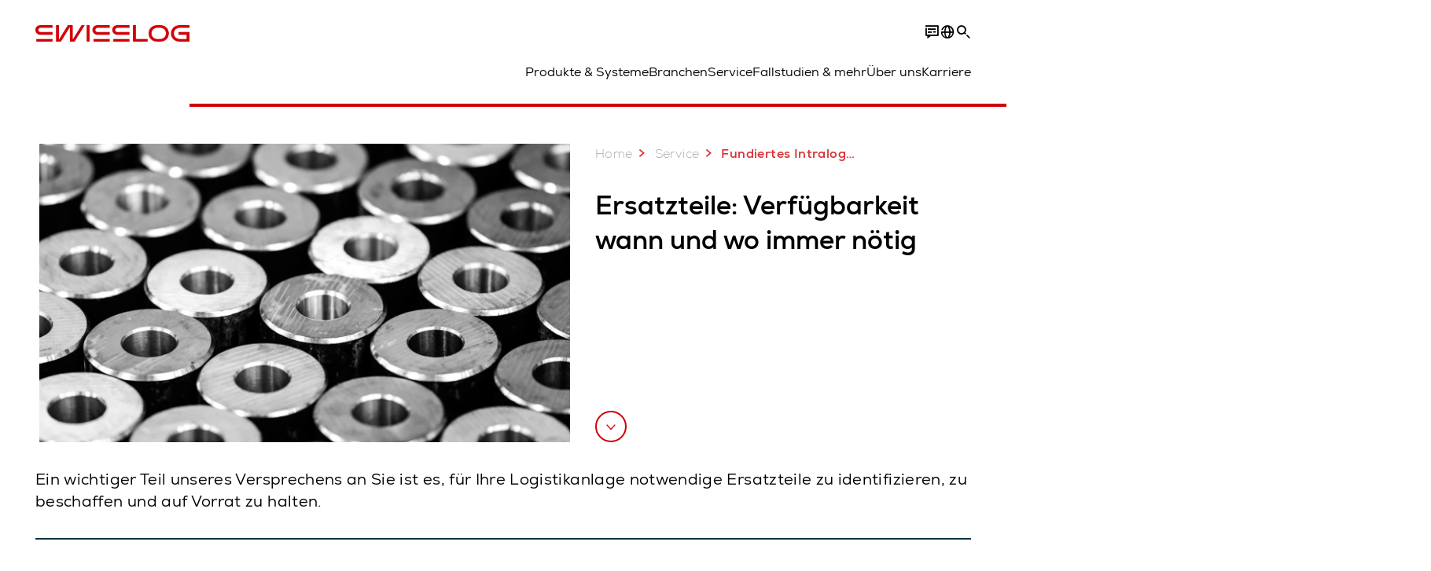

--- FILE ---
content_type: text/html; charset=utf-8
request_url: https://www.swisslog.com/de-de/kundendienst-und-support/ersatzteile
body_size: 16392
content:
<!DOCTYPE html>
<!--[if lte IE 9]><html class="ie" lang="de-DE"><![endif]-->
<!--[if (!IE)|(IEMobile)]><!--><html class="no-ie" lang="de-DE" ><!--<![endif]-->
<head>
	<title>Fundiertes Intralogistik Ersatzteilmanagement  - Swisslog</title>
	<meta http-equiv="Content-Type" content="text/html; charset=utf-8"/>
    <meta http-equiv="X-UA-Compatible" content="IE=edge"/>
	<meta name="description" content="Ein erstklassiger Ersatzteilbestand von Swisslog und ein Verwaltungssystem mit über 120.000 Ersatzteilen, damit Sie sich auf Ihr Kerngeschäft konzentrieren können." />
	<meta name="keywords" content="Intralogistik-Ersatzteile, Ersatzteilbestand für Materialtransportsysteme" />
	<meta name="robots" content="index, follow" />
	<link rel="preload" as="image" fetchpriority="high" href="/-/media/swisslog/images/logistics-warehouse-distribution-automation/customer-service/spare-parts.jpg?rev=3d53f18bc6df4ceda732319e0d38d315&amp;w=1900&amp;hash=856B06B2D49E426EE7B582E3A0C49FA6" imagesrcset="/-/media/swisslog/images/logistics-warehouse-distribution-automation/customer-service/spare-parts.jpg?rev=3d53f18bc6df4ceda732319e0d38d315&amp;w=767&amp;hash=AB65B9F3D9981E5096A6FEC6DBC04A38 767w, /-/media/swisslog/images/logistics-warehouse-distribution-automation/customer-service/spare-parts.jpg?rev=3d53f18bc6df4ceda732319e0d38d315&amp;w=1400&amp;hash=D890C887936C6CD4E3B4202492D709F5 1400w, /-/media/swisslog/images/logistics-warehouse-distribution-automation/customer-service/spare-parts.jpg?rev=3d53f18bc6df4ceda732319e0d38d315&amp;w=1900&amp;hash=856B06B2D49E426EE7B582E3A0C49FA6 1900w" imagesizes="(min-width: 1px) 100vw">
	<link rel="canonical" href="https://www.swisslog.com/de-de/kundendienst-und-support/ersatzteile" />
	<link rel="alternate" hreflang="x-default" href="https://www.swisslog.com/en-gb/customer-service-and-support/spare-parts" />
	<link rel="alternate" hreflang="de" href="https://www.swisslog.com/de-de/kundendienst-und-support/ersatzteile" />
	<link rel="alternate" hreflang="en" href="https://www.swisslog.com/en-us/customer-service-and-support/spare-parts" />
	<link rel="alternate" hreflang="es" href="https://www.swisslog.com/es-es/servicio-atencion-cliente/piezas-de-repuesto" />
	<link rel="alternate" hreflang="fr" href="https://www.swisslog.com/fr-fr/customer-service-and-support/spare-parts" />
	<link rel="alternate" hreflang="zh" href="https://www.swisslog.com/zh-cn/customer-service-and-support/spare-parts" />
	<link rel="alternate" hreflang="da-DK" href="https://www.swisslog.com/da-dk/customer-service-and-support/spare-parts" />
	<link rel="alternate" hreflang="nl-NL" href="https://www.swisslog.com/nl-nl/customer-service-and-support/spare-parts" />
	<link rel="alternate" hreflang="en-AU" href="https://www.swisslog.com/en-au/customer-service-and-support/spare-parts" />
	<link rel="alternate" hreflang="en-MY" href="https://www.swisslog.com/en-my/customer-service-and-support/spare-parts" />
	<link rel="alternate" hreflang="en-GB" href="https://www.swisslog.com/en-gb/customer-service-and-support/spare-parts" />
	<link rel="alternate" hreflang="en-US" href="https://www.swisslog.com/en-us/customer-service-and-support/spare-parts" />
	<link rel="alternate" hreflang="fi-FI" href="https://www.swisslog.com/fi-fi/customer-service-and-support/spare-parts" />
	<link rel="alternate" hreflang="fr-FR" href="https://www.swisslog.com/fr-fr/customer-service-and-support/spare-parts" />
	<link rel="alternate" hreflang="de-DE" href="https://www.swisslog.com/de-de/kundendienst-und-support/ersatzteile" />
	<link rel="alternate" hreflang="it-IT" href="https://www.swisslog.com/it-it/customer-service-and-support/spare-parts" />
	<link rel="alternate" hreflang="zh-CN" href="https://www.swisslog.com/zh-cn/customer-service-and-support/spare-parts" />
	<link rel="alternate" hreflang="nb-NO" href="https://www.swisslog.com/nb-no/customer-service-and-support/reservedeler" />
	<link rel="alternate" hreflang="es-ES" href="https://www.swisslog.com/es-es/servicio-atencion-cliente/piezas-de-repuesto" />
	<link rel="alternate" hreflang="sv-SE" href="https://www.swisslog.com/sv-se/customer-service-and-support/spare-parts" />
	<link rel="alternate" hreflang="th-TH" href="https://www.swisslog.com/th-th/customer-service-and-support/spare-parts" />
	<link rel="alternate" hreflang="ar-AE" href="https://www.swisslog.com/ar-ae/customer-service-and-support/spare-parts" />
	
	<link rel="preload" href="/assets/fonts/swisslog/NexaforSwisslog-Regular.woff2" as="font" type="font/woff2" crossorigin />
	<link rel="preload" href="/assets/fonts/swisslog/NexaforSwisslog-Bold.woff2" as="font" type="font/woff2" crossorigin />
	<link rel="preload" href="/assets/fonts/swisslog/NexaforSwisslog-Light.woff2" as="font" type="font/woff2" crossorigin />
	
    <meta name="viewport" id="viewport-meta" content="width=device-width, initial-scale=1.0"/>
    <meta name="content-language" content="de-DE" />
	<meta name="language" content="de-DE"/>
    <!-- facebook -->
    
    
    <!-- TwitterCards -->
    <meta name="twitter:card" content="summary_large_image" />
    <meta name="twitter:site" content="SwisslogInspire" />
    <meta name="twitter:creator" content="SwisslogInspire" />
    <meta name="twitter:title" content="Fundiertes Intralogistik Ersatzteilmanagement  - Swisslog">
    <meta name="twitter:description" content="Ein erstklassiger Ersatzteilbestand von Swisslog und ein Verwaltungssystem mit über 120.000 Ersatzteilen, damit Sie sich auf Ihr Kerngeschäft konzentrieren können.">
    <meta name="twitter:image" content="https://www.swisslog.com/-/media/swisslog/images/logistics-warehouse-distribution-automation/customer-service/spare-parts.jpg?rev=3d53f18bc6df4ceda732319e0d38d315&amp;w=1900&amp;hash=856B06B2D49E426EE7B582E3A0C49FA6">
    
    <!-- OpenGraph -->
    <meta property="og:url" content="https://www.swisslog.com/de-de/kundendienst-und-support/ersatzteile"/>
    <meta property="og:site_name" content="Swisslog"/>
	<meta property="og:title" content="Fundiertes Intralogistik Ersatzteilmanagement  - Swisslog"/>
	<meta property="og:image" content="https://www.swisslog.com/-/media/swisslog/images/logistics-warehouse-distribution-automation/customer-service/spare-parts.jpg?rev=3d53f18bc6df4ceda732319e0d38d315&amp;w=1900&amp;hash=856B06B2D49E426EE7B582E3A0C49FA6"/>
    <meta property="og:description" content="Ein erstklassiger Ersatzteilbestand von Swisslog und ein Verwaltungssystem mit über 120.000 Ersatzteilen, damit Sie sich auf Ihr Kerngeschäft konzentrieren können."/>
	<meta property="og:type" content="WebPage"/>
	

	
	
	<link rel="icon" href="/-/media/swisslog/images/system/swisslog-signet.svg?rev=72d49fc137254ead98b9e3deadd4f341&amp;hash=825E814061396B5535000E3FC945CF28">
	<link rel="shortcut icon" href="/-/media/swisslog/images/system/swisslog-signet.svg?rev=72d49fc137254ead98b9e3deadd4f341&amp;hash=825E814061396B5535000E3FC945CF28">
	<link rel="apple-touch-icon-precomposed" href="/-/media/swisslog/images/system/swisslog-signet.svg?rev=72d49fc137254ead98b9e3deadd4f341&amp;hash=825E814061396B5535000E3FC945CF28"/>
	<link rel="apple-touch-icon" href="/-/media/swisslog/images/system/swisslog-signet.svg?rev=72d49fc137254ead98b9e3deadd4f341&amp;hash=825E814061396B5535000E3FC945CF28"/>
	<meta name="msapplication-TileColor" content="#FFFFFF">
	<meta name="msapplication-TileImage" content="/-/media/swisslog/images/system/swisslog-signet.svg?rev=72d49fc137254ead98b9e3deadd4f341&amp;hash=825E814061396B5535000E3FC945CF28">
	<meta name="msapplication-config" content="/de-de/browserconfig">
	<link rel="manifest" href="/de-de/manifest">
	<meta name="theme-color" content="#D10007">
	
	<style>
		:lang(de-DE){ font-family:'Nexa for Swisslog', Calibri, Segoe UI, Helvetica, Arial, Sans-Serif }
		
	</style>
	<link rel="stylesheet" href="/frontend/dist/app_swisslog.css?v=5.19.1" type="text/css" />
	
    <!-- Google Site Verification -->
<meta name="google-site-verification" content="eqDP84ikUtn04eG8RyydTpSeDAw4UoNFH8f8ARWzNaI" />
<meta name="google-site-verification" content="0tl9f1AnuK3gsCqlOH0m1QyNdAnK-bIbcCLbjQq0E58" />
<!-- End Google Site Verification -->
<!-- Google Tag Manager -->
<script type="text/plain" data-cookiecategory="marketing">
if ( document.querySelector('html').getAttribute("lang") != "zh-CN" && document.querySelector('html').getAttribute("lang") != "en-CN" )
{
(function(w,d,s,l,i){w[l]=w[l]||[];w[l].push({'gtm.start':
new Date().getTime(),event:'gtm.js'});var f=d.getElementsByTagName(s)[0],
j=d.createElement(s),dl=l!='dataLayer'?'&l='+l:'';j.async=true;j.src=
'https://www.googletagmanager.com/gtm.js?id='+i+dl;f.parentNode.insertBefore(j,f);
})(window,document,'script','dataLayer','GTM-TGN48PN');
}
</script>
<!-- End Google Tag Manager -->
	<script>
		var cookieGdpr = {
			cookieNotice: "Dieser Inhalt ist wegen Ihrer Cookie-Einstellungen nicht verfügbar.",
			consentBtnLabel: "Cookies zustimmen"
		};
	</script>
	<script>
	 window.dataLayer = window.dataLayer || [];
	 window.dataLayer.push({
	  'event': 'cms-url',
	  'language': 'de-de',
	  'path': '/swisslog/home/customer service and support/spare parts',
	  'id': 'DCD6110F57C84D7FB0C694E5B26594F9'
	 });
	</script>
	<script type="application/ld+json">
	[{"@context":"https://schema.org","@type":"Organization","name":"Swisslog","url":"/de-de","logo":"https://www.swisslog.com/-/media/swisslog/images/system/swisslog-logo-small.png?rev=4d84689c69ff4a6399789ef4519b0c6c&w=1400&hash=6C9EC8AFC6013E9396ACBEDE17DA99A1","description":"Swisslog ist führend auf dem Gebiet der daten- und robotergesteuerten automatisierten Logistiklösungen für Ihre Supply Chain.","address":{"@type":"PostalAddress","streetAddress":"Webereiweg 3","addressLocality":"5033 Buchs","addressCountry":"Switzerland"},"contactPoint":{"@type":"ContactPoint","telephone":"+41 62 837 41 41"},"sameAs":["https://www.linkedin.com/company/swisslog","https://www.instagram.com/swisslog.logistics.automation/","https://www.youtube.com/c/SwisslogLogisticsAutomation/?sub_confirmation=1  ","/de-de/fallstudien-und-downloads/blog"],"telephone":null},{"@context":"https://schema.org","@type":"WebPage","name":"Fundiertes Intralogistik Ersatzteilmanagement  - Swisslog","url":"https://www.swisslog.com/de-de/kundendienst-und-support/ersatzteile","headline":"Ersatzteile: Verfügbarkeit wann und wo immer nötig","description":"Ein erstklassiger Ersatzteilbestand von Swisslog und ein Verwaltungssystem mit über 120.000 Ersatzteilen, damit Sie sich auf Ihr Kerngeschäft konzentrieren können.","potentialAction":{"@type":"SearchAction","target":"https://www.swisslog.com/de-de/search-results-page?q={search_term_string}","query-input":"required name=search_term_string"}},{"@context":"https://schema.org","@type":"BreadcrumbList","itemListElement":[{"@type":"ListItem","position":1,"item":{"@id":"/de-de","name":"Home"}},{"@type":"ListItem","position":2,"item":{"@id":"/de-de/kundendienst-und-support","name":"Service"}},{"@type":"ListItem","position":3,"item":{"@id":"/de-de/kundendienst-und-support/ersatzteile","name":"Fundiertes Intralogistik Ersatzteilmanagement "}}]},{"@context":"https://schema.org","@type":"Article","mainEntityOfPage":null,"headline":"Ersatzteile: Verfügbarkeit wann und wo immer nötig","image":["https://www.swisslog.com/-/media/swisslog/images/logistics-warehouse-distribution-automation/customer-service/spare-parts.jpg?rev=3d53f18bc6df4ceda732319e0d38d315&w=1900&hash=856B06B2D49E426EE7B582E3A0C49FA6"],"datePublished":"2018-02-05T09:52:52Z","dateModified":"2024-03-11T11:24:58Z","isPartOf":null}]
	</script>

	
	
<link rel="stylesheet" href="/dist/cookieconsent.swisslog.css" fetchpriority="high" />

<script defer src="/assets/cookieconsent/cookieconsent.js" fetchpriority="high"></script>

<script>
    document.documentElement.classList.add('cc-kuka');	// Do not remove!
    document.documentElement.classList.add('cc-swisslog');	// cc-kuka, cc-swisslog, cc-healthcare, cc-translogic

    window.addEventListener('load', function () {
    	const cc = initCookieConsent();
    	const options = {
    		autoclear_cookies: true,
    		// autorun: true,                          					// default: true
			cookie_domain: '', 					    // Enter base domain
    		// cookie_expiration: 182,                 					// default: 182 (days)
			cookie_name: 'gdpr_settings_sl',               				// default: 'gdpr_settings'
    		// cookie_necessary_only_expiration: 182   					// default: disabled
    		// cookie_path: '/',                       					// default: root
    		// cookie_same_site: 'Lax',                					// default: 'Lax'
    		current_lang: 'de-DE',								// Required, adapt to fit your needs
    		// hide_from_bots: true,                   					// default: true
    		languages: {},							   					// Required, do not remove
    		page_scripts: true,											// Required, do not remove

    		// How consent and settings modals are displayed:
    		gui_options: {
    			consent_modal: {
    				layout: 'cloud',               		// box / cloud / bar
    				position: 'bottom center',     		// left / right / center + top / middle / bottom
    				transition: 'zoom'           		// slide / zoom
    			},
    			settings_modal: {
    				layout: 'box',                 		// bar / box
    				// position: 'left',              	// left / right
    				transition: 'zoom'             		// slide / zoom
    			}
    		},

			// Dispatch events when user interacts with the consent modal:
			onAccept: (cookie) => {
				const acceptEvent = new CustomEvent('cookieConsentAccept', { detail: { cookie, cc: window.cc } });
				document.dispatchEvent(acceptEvent);
			},
			onChange: (cookie, changed_categories) => {
				const changeEvent = new CustomEvent('cookieConsentChange', { detail: { cookie, changed_categories, cc: window.cc } });
				document.dispatchEvent(changeEvent);
			},
    	};

    	fetch(`/api/cxxkxxcxnsxnt/swisslog?sc_lang=${options.current_lang}`)
    		.then(response => response.json())
    		.then(data => {
    			options.languages[options.current_lang] = data;
    			cc.run(options);
                window.cc = cc; // Make cc available after it has executed.
    		})
    		.catch(error => {
    			console.error('Error in fetching Cookie Consent config:', error);
    		});
    });
</script>

	

</head>


<body id="layout-swisslog" class="mod mod-layout   " data-connectors="responsive, toggle">
	

	

	
	
	<header class="o-header js-header">
	<nav class="mod mod-nav m-flyout hidden-print" data-connectors="responsive, toggle">
	
	<div class="m-flyout__wrapper">
		<div class="container mod-nav__overlay js-overlay">
			<div class="icon-close-32 js-hide-menu" data-target="nav"></div>
			<div class="m-flyout__main-col js-main-col col-12 col-md-6 col-lg-3">
				
				<ul class="m-flyout__list h-styled-scrollbar h-styled-scrollbar--color-cta h-styled-scrollbar--thin js-list js-styled-scrollbar">
					
					<li class="m-flyout__item js-first-level js-nav-item" data-menu-id="">
						<a href="/de-de" class="d-flex d-sm-flex align-items-center justify-content-between hidden-md hidden-lg d-lg-none">
							Home
							
						</a>
						
					</li>
					
					<li class="m-flyout__item js-first-level js-nav-item js-is-parent" data-menu-id="78767B4F16664BD097285666D136374A">
						<a href="#" class="d-flex d-sm-flex align-items-center justify-content-between hidden-md hidden-lg d-lg-none">
							Produkte &amp; Systeme
							<span class="icon-arrow-right-24 ps-2"></span>
						</a>
						
						<section class="mod-nav__intro m-flyout__item hidden-xs hidden-sm">
							
							<figure>
								<picture class="h-ratio h-ratio16-9">
									<img data-src="/-/media/swisslog/images/logistics-warehouse-distribution-automation/what-we-do/3d-logistics-center.jpg?rev=d64c5976ac50489d949d75eeb8951140&w=767&hash=AED60783E49D70B7B3E9492F97411B74" />
								</picture>
							</figure>
							
							<h4 class="mt-sm-4">Modulare Systeme für Ihre automatisierte Intralogistik</h4>
							<p class="p2 mt-sm-3 mb-sm-0">Entdecken Sie zuverlässige Automatisierungstechnologien – für eine höhere Materialflussleistung und niedrigere Betriebskosten.</p>
							<a href="/de-de/produkte-systeme-l%c3%b6sungen">
								<span class="a-btn a-btn--primary a-btn--color-cta">
									Mehr erfahren
								</span>
							</a>
						</section>
						
						<div class="m-flyout__column">
							
							<ul class="m-flyout__list h-styled-scrollbar h-styled-scrollbar--color-cta h-styled-scrollbar--thin js-list js-styled-scrollbar">
								<li class="mod-nav__back-link js-back-link pt-lg-0">
									<a href="#" class="mod-nav__back-btn d-flex align-items-center hidden-sm">
										<span class="icon-arrow-left-24 pe-2"></span>
										Produkte &amp; Systeme
									</a>
								</li>
								<li class="m-flyout__item">
									<a href="/de-de/produkte-systeme-l%c3%b6sungen">Alle Produkte &amp; Systeme</a>
								</li>
								
<li class="m-flyout__item js-nav-item js-is-parent">
	
	<a class="d-flex align-items-center justify-content-between " href="#">
		Lagersysteme
		<span class="icon-arrow-right-24 ps-2"></span>
	</a>
	
	<div class="m-flyout__column">
		<ul class="m-flyout__list h-styled-scrollbar h-styled-scrollbar--color-cta h-styled-scrollbar--thin js-list js-styled-scrollbar">
			<li class="mod-nav__back-link js-back-link pt-lg-0">
				<a href="#" class="mod-nav__back-btn d-flex align-items-center hidden-sm">
					<span class="icon-arrow-left-24 pe-2"></span>
					Lagersysteme
				</a>
			</li>
			<li class="m-flyout__item">
				<a href="/de-de/produkte-systeme-l%c3%b6sungen/automatisierte-lagertechnik-lagersysteme-lagerlogistik">Übersicht Lagersysteme</a>
			</li>
			
			<template class="sublist-template">
				
<li class="m-flyout__item js-nav-item js-is-parent">
	
	<a class="d-flex align-items-center justify-content-between " href="#">
		Für Behälter, Kartons &amp; Kleinteile
		<span class="icon-arrow-right-24 ps-2"></span>
	</a>
	
	<div class="m-flyout__column">
		<ul class="m-flyout__list h-styled-scrollbar h-styled-scrollbar--color-cta h-styled-scrollbar--thin js-list js-styled-scrollbar">
			<li class="mod-nav__back-link js-back-link pt-lg-0">
				<a href="#" class="mod-nav__back-btn d-flex align-items-center hidden-sm">
					<span class="icon-arrow-left-24 pe-2"></span>
					Für Behälter, Kartons &amp; Kleinteile
				</a>
			</li>
			<li class="m-flyout__item">
				<a href="/de-de/produkte-systeme-l%c3%b6sungen/automatisierte-lagertechnik-lagersysteme-lagerlogistik/automatisches-kleinteilelager">Automatische Kleinteilelager AKL</a>
			</li>
			
			<template class="sublist-template">
				
<li class="m-flyout__item js-nav-item">
	
	<a href="/de-de/produkte-systeme-l%c3%b6sungen/automatisierte-lagertechnik-lagersysteme-lagerlogistik/automatisches-kleinteilelager/tornado-kleinteile-miniload-regalbedienger%c3%a4t">Leichtgut-RBG Tornado</a>
	
</li>

<li class="m-flyout__item js-nav-item">
	
	<a href="/de-de/produkte-systeme-l%c3%b6sungen/automatisierte-lagertechnik-lagersysteme-lagerlogistik/automatisches-kleinteilelager/cyclonecarrier-shuttle-system-logistik">Leichtgut-Shuttle CycloneCarrier</a>
	
</li>

<li class="m-flyout__item js-nav-item">
	
	<a href="/de-de/produkte-systeme-l%c3%b6sungen/automatisierte-lagertechnik-lagersysteme-lagerlogistik/automatisches-kleinteilelager/carrypick-automatisches-lager-und-kommissionier-system">Mobile Robotics-basiert CarryPick</a>
	
</li>

<li class="m-flyout__item js-nav-item">
	
	<a href="/de-de/produkte-systeme-l%c3%b6sungen/automatisierte-lagertechnik-lagersysteme-lagerlogistik/autostore-integrator">Kompaktsystem AutoStore</a>
	
</li>


			</template>
			
			<div class="h-styled-scrollbar__track">
	<div class="h-styled-scrollbar__thumb"></div>
</div>

		</ul>
	</div>
</li>

<li class="m-flyout__item js-nav-item js-is-parent">
	
	<a class="d-flex align-items-center justify-content-between " href="#">
		Für Paletten &amp; schwere Lasten
		<span class="icon-arrow-right-24 ps-2"></span>
	</a>
	
	<div class="m-flyout__column">
		<ul class="m-flyout__list h-styled-scrollbar h-styled-scrollbar--color-cta h-styled-scrollbar--thin js-list js-styled-scrollbar">
			<li class="mod-nav__back-link js-back-link pt-lg-0">
				<a href="#" class="mod-nav__back-btn d-flex align-items-center hidden-sm">
					<span class="icon-arrow-left-24 pe-2"></span>
					Für Paletten &amp; schwere Lasten
				</a>
			</li>
			<li class="m-flyout__item">
				<a href="/de-de/produkte-systeme-l%c3%b6sungen/automatisierte-lagertechnik-lagersysteme-lagerlogistik/automatisches-palettenlager">Paletten-Lagersysteme</a>
			</li>
			
			<template class="sublist-template">
				
<li class="m-flyout__item js-nav-item">
	
	<a href="/de-de/produkte-systeme-l%c3%b6sungen/automatisierte-lagertechnik-lagersysteme-lagerlogistik/automatisches-palettenlager/powerstore-shuttle-system-f%c3%bcr-paletten-lager">Paletten Shuttle PowerStore</a>
	
</li>

<li class="m-flyout__item js-nav-item">
	
	<a href="/de-de/produkte-systeme-l%c3%b6sungen/automatisierte-lagertechnik-lagersysteme-lagerlogistik/automatisches-palettenlager/vectura-regalbedienger%c3%a4t-paletten-hochregallager-hrl">Paletten RBG Vectura</a>
	
</li>


			</template>
			
			<div class="h-styled-scrollbar__track">
	<div class="h-styled-scrollbar__thumb"></div>
</div>

		</ul>
	</div>
</li>

<li class="m-flyout__item js-nav-item">
	
	<a href="/de-de/produkte-systeme-l%c3%b6sungen/automatisierte-lagertechnik-lagersysteme-lagerlogistik/autostore-integrator">Kompaktsystem AutoStore</a>
	
</li>

<li class="m-flyout__item js-nav-item">
	
	<a href="/de-de/produkte-systeme-l%c3%b6sungen/automatisierte-lagertechnik-lagersysteme-lagerlogistik/automatisches-hochregallager-hrl">Automatisches Hochregallager Paletten</a>
	
</li>

<li class="m-flyout__item js-nav-item">
	
	<a href="/de-de/produkte-systeme-l%c3%b6sungen/automatisierte-lagertechnik-lagersysteme-lagerlogistik/lager-shuttle-system">Lager Shuttle Lösungen</a>
	
</li>


			</template>
			
			<div class="h-styled-scrollbar__track">
	<div class="h-styled-scrollbar__thumb"></div>
</div>

		</ul>
	</div>
</li>

<li class="m-flyout__item js-nav-item js-is-parent">
	
	<a class="d-flex align-items-center justify-content-between " href="#">
		Transport- &amp; Fördersysteme
		<span class="icon-arrow-right-24 ps-2"></span>
	</a>
	
	<div class="m-flyout__column">
		<ul class="m-flyout__list h-styled-scrollbar h-styled-scrollbar--color-cta h-styled-scrollbar--thin js-list js-styled-scrollbar">
			<li class="mod-nav__back-link js-back-link pt-lg-0">
				<a href="#" class="mod-nav__back-btn d-flex align-items-center hidden-sm">
					<span class="icon-arrow-left-24 pe-2"></span>
					Transport- &amp; Fördersysteme
				</a>
			</li>
			<li class="m-flyout__item">
				<a href="/de-de/produkte-systeme-l%c3%b6sungen/transportsystem-f%c3%b6rdersystem-f%c3%b6rdertechnik">Übersicht Transport- &amp; Fördersysteme</a>
			</li>
			
			<template class="sublist-template">
				
<li class="m-flyout__item js-nav-item">
	
	<a href="/de-de/produkte-systeme-l%c3%b6sungen/transportsystem-f%c3%b6rdersystem-f%c3%b6rdertechnik/mobile-robotics">Autonome mobile Roboter IntraMove</a>
	
</li>

<li class="m-flyout__item js-nav-item">
	
	<a href="/de-de/produkte-systeme-l%c3%b6sungen/transportsystem-f%c3%b6rdersystem-f%c3%b6rdertechnik/elektrohaengebahn-monorail">Elektrohängebahn: MonoRail</a>
	
</li>

<li class="m-flyout__item js-nav-item">
	
	<a href="/de-de/produkte-systeme-l%c3%b6sungen/transportsystem-f%c3%b6rdersystem-f%c3%b6rdertechnik/paletten-f%c3%b6rdertechnik-promove">Paletten-Fördertechnik ProMove</a>
	
</li>

<li class="m-flyout__item js-nav-item">
	
	<a href="/de-de/produkte-systeme-l%c3%b6sungen/transportsystem-f%c3%b6rdersystem-f%c3%b6rdertechnik/quickmove-conveyor-system-for-small-loads">Leichtgut-Fördertechnik QuickMove</a>
	
</li>


			</template>
			
			<div class="h-styled-scrollbar__track">
	<div class="h-styled-scrollbar__thumb"></div>
</div>

		</ul>
	</div>
</li>

<li class="m-flyout__item js-nav-item js-is-parent">
	
	<a class="d-flex align-items-center justify-content-between " href="#">
		Kommissionieren &amp; Palettieren
		<span class="icon-arrow-right-24 ps-2"></span>
	</a>
	
	<div class="m-flyout__column">
		<ul class="m-flyout__list h-styled-scrollbar h-styled-scrollbar--color-cta h-styled-scrollbar--thin js-list js-styled-scrollbar">
			<li class="mod-nav__back-link js-back-link pt-lg-0">
				<a href="#" class="mod-nav__back-btn d-flex align-items-center hidden-sm">
					<span class="icon-arrow-left-24 pe-2"></span>
					Kommissionieren &amp; Palettieren
				</a>
			</li>
			<li class="m-flyout__item">
				<a href="/de-de/produkte-systeme-l%c3%b6sungen/kommissionieren-palettieren-depalettieren-auftragserf%c3%bcllung">Übersicht Kommissionieren &amp; Palettieren</a>
			</li>
			
			<template class="sublist-template">
				
<li class="m-flyout__item js-nav-item">
	
	<a href="/de-de/produkte-systeme-l%c3%b6sungen/kommissionieren-palettieren-depalettieren-auftragserf%c3%bcllung/person-zur-ware-caddypick">Person-zur-Ware Karton Kommissionierung: CaddyPick</a>
	
</li>

<li class="m-flyout__item js-nav-item">
	
	<a href="/de-de/produkte-systeme-l%c3%b6sungen/kommissionieren-palettieren-depalettieren-auftragserf%c3%bcllung/ware-zur-person">Ware-zur-Person Kommissioniersysteme</a>
	
</li>

<li class="m-flyout__item js-nav-item js-is-parent">
	
	<a class="d-flex align-items-center justify-content-between " href="#">
		Roboterbasiert
		<span class="icon-arrow-right-24 ps-2"></span>
	</a>
	
	<div class="m-flyout__column">
		<ul class="m-flyout__list h-styled-scrollbar h-styled-scrollbar--color-cta h-styled-scrollbar--thin js-list js-styled-scrollbar">
			<li class="mod-nav__back-link js-back-link pt-lg-0">
				<a href="#" class="mod-nav__back-btn d-flex align-items-center hidden-sm">
					<span class="icon-arrow-left-24 pe-2"></span>
					Roboterbasiert
				</a>
			</li>
			<li class="m-flyout__item">
				<a href="/de-de/produkte-systeme-l%c3%b6sungen/kommissionieren-palettieren-depalettieren-auftragserf%c3%bcllung/roboter-robotergest%c3%bctzt-roboterbasiert">Übersicht Roboter-Kommissionierung</a>
			</li>
			
			<template class="sublist-template">
				
<li class="m-flyout__item js-nav-item">
	
	<a href="/de-de/produkte-systeme-l%c3%b6sungen/kommissionieren-palettieren-depalettieren-auftragserf%c3%bcllung/roboter-robotergest%c3%bctzt-roboterbasiert/mixed-case-palletizing-acpaq">Mixed Case Palletizing ACPaQ</a>
	
</li>

<li class="m-flyout__item js-nav-item">
	
	<a href="/de-de/produkte-systeme-l%c3%b6sungen/kommissionieren-palettieren-depalettieren-auftragserf%c3%bcllung/roboter-robotergest%c3%bctzt-roboterbasiert/roboter-artikelkommissionierung-itempiq">Roboter-Artikelkommissionierung ItemPiQ</a>
	
</li>


			</template>
			
			<div class="h-styled-scrollbar__track">
	<div class="h-styled-scrollbar__thumb"></div>
</div>

		</ul>
	</div>
</li>


			</template>
			
			<div class="h-styled-scrollbar__track">
	<div class="h-styled-scrollbar__thumb"></div>
</div>

		</ul>
	</div>
</li>

<li class="m-flyout__item js-nav-item js-is-parent">
	
	<a class="d-flex align-items-center justify-content-between " href="#">
		Software
		<span class="icon-arrow-right-24 ps-2"></span>
	</a>
	
	<div class="m-flyout__column">
		<ul class="m-flyout__list h-styled-scrollbar h-styled-scrollbar--color-cta h-styled-scrollbar--thin js-list js-styled-scrollbar">
			<li class="mod-nav__back-link js-back-link pt-lg-0">
				<a href="#" class="mod-nav__back-btn d-flex align-items-center hidden-sm">
					<span class="icon-arrow-left-24 pe-2"></span>
					Software
				</a>
			</li>
			<li class="m-flyout__item">
				<a href="/de-de/produkte-systeme-l%c3%b6sungen/software-bestandsverwaltung-lagersoftware">Übersicht Software</a>
			</li>
			
			<template class="sublist-template">
				
<li class="m-flyout__item js-nav-item">
	
	<a href="/de-de/produkte-systeme-l%c3%b6sungen/software-bestandsverwaltung-lagersoftware/synq-system-f%c3%bcr-lagerverwaltung-und-warenflusskontrolle-(wms-,-a-,-mfcs)">SynQ-Lagerverwaltungssystem (WMS)</a>
	
</li>

<li class="m-flyout__item js-nav-item">
	
	<a href="/de-de/produkte-systeme-l%c3%b6sungen/software-bestandsverwaltung-lagersoftware/sap-ewm-extended-warehouse-management">SAP EWM</a>
	
</li>


			</template>
			
			<div class="h-styled-scrollbar__track">
	<div class="h-styled-scrollbar__thumb"></div>
</div>

		</ul>
	</div>
</li>

<li class="m-flyout__item js-nav-item js-is-parent">
	
	<a class="d-flex align-items-center justify-content-between " href="#">
		Produkte A-Z
		<span class="icon-arrow-right-24 ps-2"></span>
	</a>
	
	<div class="m-flyout__column">
		<ul class="m-flyout__list h-styled-scrollbar h-styled-scrollbar--color-cta h-styled-scrollbar--thin js-list js-styled-scrollbar">
			<li class="mod-nav__back-link js-back-link pt-lg-0">
				<a href="#" class="mod-nav__back-btn d-flex align-items-center hidden-sm">
					<span class="icon-arrow-left-24 pe-2"></span>
					Produkte A-Z
				</a>
			</li>
			<li class="m-flyout__item">
				<a href="/de-de/produkte-systeme-l%c3%b6sungen/%c3%bcberblick-produkte">Übersicht Produkte A-Z</a>
			</li>
			
			<template class="sublist-template">
				
<li class="m-flyout__item js-nav-item">
	
	<a href="/de-de/produkte-systeme-l%c3%b6sungen/kommissionieren-palettieren-depalettieren-auftragserf%c3%bcllung/roboter-robotergest%c3%bctzt-roboterbasiert/mixed-case-palletizing-acpaq">ACPaQ - Palettiersystem für Mischpaletten</a>
	
</li>

<li class="m-flyout__item js-nav-item">
	
	<a href="/de-de/produkte-systeme-l%c3%b6sungen/automatisierte-lagertechnik-lagersysteme-lagerlogistik/autostore-integrator">AutoStore: Lager- und Kommissioniersystem</a>
	
</li>

<li class="m-flyout__item js-nav-item">
	
	<a href="/de-de/produkte-systeme-l%c3%b6sungen/kommissionieren-palettieren-depalettieren-auftragserf%c3%bcllung/person-zur-ware-caddypick">CaddyPick: Kommissioniersystem</a>
	
</li>

<li class="m-flyout__item js-nav-item">
	
	<a href="/de-de/produkte-systeme-l%c3%b6sungen/automatisierte-lagertechnik-lagersysteme-lagerlogistik/automatisches-kleinteilelager/carrypick-automatisches-lager-und-kommissionier-system">CarryPick: Skalierbare Lagerung &amp; Kommissionierung</a>
	
</li>

<li class="m-flyout__item js-nav-item">
	
	<a href="/de-de/produkte-systeme-l%c3%b6sungen/automatisierte-lagertechnik-lagersysteme-lagerlogistik/automatisches-kleinteilelager/cyclonecarrier-shuttle-system-logistik">CycloneCarrier – Shuttle System für Kleinteile</a>
	
</li>

<li class="m-flyout__item js-nav-item">
	
	<a href="/de-de/produkte-systeme-l%c3%b6sungen/transportsystem-f%c3%b6rdersystem-f%c3%b6rdertechnik/mobile-robotics">IntraMove – Autonome mobile Roboter (AMRs)</a>
	
</li>

<li class="m-flyout__item js-nav-item">
	
	<a href="/de-de/produkte-systeme-l%c3%b6sungen/kommissionieren-palettieren-depalettieren-auftragserf%c3%bcllung/roboter-robotergest%c3%bctzt-roboterbasiert/roboter-artikelkommissionierung-itempiq">ItemPiQ – Roboter-Kommissionierung von Kleinteilen</a>
	
</li>

<li class="m-flyout__item js-nav-item">
	
	<a href="/de-de/produkte-systeme-l%c3%b6sungen/transportsystem-f%c3%b6rdersystem-f%c3%b6rdertechnik/elektrohaengebahn-monorail">Monorail – Elektrohängebahnsystem</a>
	
</li>

<li class="m-flyout__item js-nav-item">
	
	<a href="/de-de/produkte-systeme-l%c3%b6sungen/automatisierte-lagertechnik-lagersysteme-lagerlogistik/automatisches-palettenlager/powerstore-shuttle-system-f%c3%bcr-paletten-lager">PowerStore – Paletten Shuttle für Hochregallager</a>
	
</li>

<li class="m-flyout__item js-nav-item">
	
	<a href="/de-de/produkte-systeme-l%c3%b6sungen/transportsystem-f%c3%b6rdersystem-f%c3%b6rdertechnik/paletten-f%c3%b6rdertechnik-promove">ProMove – Fördertechnik für Paletten</a>
	
</li>

<li class="m-flyout__item js-nav-item">
	
	<a href="/de-de/produkte-systeme-l%c3%b6sungen/transportsystem-f%c3%b6rdersystem-f%c3%b6rdertechnik/quickmove-conveyor-system-for-small-loads">QuickMove – Fördertechnik für Kartons &amp; Behälter</a>
	
</li>

<li class="m-flyout__item js-nav-item">
	
	<a href="/de-de/produkte-systeme-l%c3%b6sungen/software-bestandsverwaltung-lagersoftware/sap-ewm-extended-warehouse-management">SAP EWM</a>
	
</li>

<li class="m-flyout__item js-nav-item">
	
	<a href="/de-de/produkte-systeme-l%c3%b6sungen/software-bestandsverwaltung-lagersoftware/synq-system-f%c3%bcr-lagerverwaltung-und-warenflusskontrolle-(wms-,-a-,-mfcs)">SynQ Software – Intelligente LVS Plattform</a>
	
</li>

<li class="m-flyout__item js-nav-item">
	
	<a href="/de-de/produkte-systeme-l%c3%b6sungen/automatisierte-lagertechnik-lagersysteme-lagerlogistik/automatisches-kleinteilelager/tornado-kleinteile-miniload-regalbedienger%c3%a4t">Tornado – Regalbediengerät für automatisches Kleinteilelager AKL </a>
	
</li>

<li class="m-flyout__item js-nav-item">
	
	<a href="/de-de/produkte-systeme-l%c3%b6sungen/automatisierte-lagertechnik-lagersysteme-lagerlogistik/automatisches-palettenlager/vectura-regalbedienger%c3%a4t-paletten-hochregallager-hrl">Vectura – Regalbediengerät für Paletten Hochregallager</a>
	
</li>


			</template>
			
			<div class="h-styled-scrollbar__track">
	<div class="h-styled-scrollbar__thumb"></div>
</div>

		</ul>
	</div>
</li>

<li class="m-flyout__item js-nav-item">
	
	<a href="/de-de/produkte-systeme-l%c3%b6sungen/produkte-f%c3%bcr-lagerlogistik-integratoren">Produkte für Integratoren</a>
	
</li>


								<div class="h-styled-scrollbar__track">
	<div class="h-styled-scrollbar__thumb"></div>
</div>

							</ul>
						</div>
					</li>
					
					<li class="m-flyout__item js-first-level js-nav-item js-is-parent" data-menu-id="97C2A8FAB2A84324B30A1D1DEB5D9805">
						<a href="#" class="d-flex d-sm-flex align-items-center justify-content-between hidden-md hidden-lg d-lg-none">
							Branchen
							<span class="icon-arrow-right-24 ps-2"></span>
						</a>
						
						<section class="mod-nav__intro m-flyout__item hidden-xs hidden-sm">
							
							<figure>
								<picture class="h-ratio h-ratio16-9">
									<img data-src="/-/media/swisslog/images/logistics-warehouse-distribution-automation/business-solutions/consulting-industries.jpg?rev=43741a5746e64d4299a26375a4e37722&w=767&hash=A18D3A39A04D962B3D84B49E7B835D61" />
								</picture>
							</figure>
							
							<h4 class="mt-sm-4">Die richtige Automatisierung für Ihre Branche</h4>
							<p class="p2 mt-sm-3 mb-sm-0">Logistiklösungen &amp; Beratung für Kernbranchen wie E-Commerce, Retail, Lebensmittel, Konsumgüter sowie Pharma.</p>
							<a href="/de-de/industrien-branchenl%c3%b6sungen">
								<span class="a-btn a-btn--primary a-btn--color-cta">
									Mehr erfahren
								</span>
							</a>
						</section>
						
						<div class="m-flyout__column">
							
							<ul class="m-flyout__list h-styled-scrollbar h-styled-scrollbar--color-cta h-styled-scrollbar--thin js-list js-styled-scrollbar">
								<li class="mod-nav__back-link js-back-link pt-lg-0">
									<a href="#" class="mod-nav__back-btn d-flex align-items-center hidden-sm">
										<span class="icon-arrow-left-24 pe-2"></span>
										Branchen
									</a>
								</li>
								<li class="m-flyout__item">
									<a href="/de-de/industrien-branchenl%c3%b6sungen">Alle Branchenlösungen</a>
								</li>
								
<li class="m-flyout__item js-nav-item">
	
	<a href="/de-de/industrien-branchenl%c3%b6sungen/lebensmittel-getraenke-lager-automatisierung">Lebensmittel und Getränke</a>
	
</li>

<li class="m-flyout__item js-nav-item">
	
	<a href="/de-de/industrien-branchenl%c3%b6sungen/lebensmittelvertrieb">Lebensmittelvertrieb</a>
	
</li>

<li class="m-flyout__item js-nav-item">
	
	<a href="/de-de/industrien-branchenl%c3%b6sungen/mode-und-bekleidungslogistik">Mode- und Bekleidungslogistik</a>
	
</li>

<li class="m-flyout__item js-nav-item">
	
	<a href="/de-de/industrien-branchenl%c3%b6sungen/general-merchandise-automation">General Merchandise</a>
	
</li>

<li class="m-flyout__item js-nav-item">
	
	<a href="/de-de/industrien-branchenl%c3%b6sungen/weitere">Weitere Branchen-Expertise</a>
	
</li>


								<div class="h-styled-scrollbar__track">
	<div class="h-styled-scrollbar__thumb"></div>
</div>

							</ul>
						</div>
					</li>
					
					<li class="m-flyout__item js-first-level js-nav-item js-is-parent js-is-active" data-menu-id="85105DE812B8420E9171F8CA4FE3F0D4">
						<a href="#" class="d-flex d-sm-flex align-items-center justify-content-between hidden-md hidden-lg d-lg-none">
							Service
							<span class="icon-arrow-right-24 ps-2"></span>
						</a>
						
						<section class="mod-nav__intro m-flyout__item hidden-xs hidden-sm">
							
							<figure>
								<picture class="h-ratio h-ratio16-9">
									<img data-src="/-/media/swisslog/images/logistics-warehouse-distribution-automation/customer-service/system-operations-computer.jpg?rev=61d491f1f47344398ded2ff1176b67ab&w=767&hash=DEBC9B71460A8B4EB4ABD299EE860F83" />
								</picture>
							</figure>
							
							<h4 class="mt-sm-4">Unser Service-Portfolio</h4>
							<p class="p2 mt-sm-3 mb-sm-0">Ob 24/7-Support, präventive Wartung, Systemverbesserungen, Software-Upgrades oder Schulung Ihrer Mitarbeiter. Entdecken Sie unseren globalen Kundenservice.</p>
							<a href="/de-de/kundendienst-und-support">
								<span class="a-btn a-btn--primary a-btn--color-cta">
									Mehr erfahren
								</span>
							</a>
						</section>
						
						<div class="m-flyout__column">
							
							<ul class="m-flyout__list h-styled-scrollbar h-styled-scrollbar--color-cta h-styled-scrollbar--thin js-list js-styled-scrollbar">
								<li class="mod-nav__back-link js-back-link pt-lg-0">
									<a href="#" class="mod-nav__back-btn d-flex align-items-center hidden-sm">
										<span class="icon-arrow-left-24 pe-2"></span>
										Service
									</a>
								</li>
								<li class="m-flyout__item js-is-active-title">
									<a href="/de-de/kundendienst-und-support">Übersicht Kundenservice-Portfolio</a>
								</li>
								
<li class="m-flyout__item js-nav-item">
	
	<a href="/de-de/%c3%bcber-swisslog/local-customer-service-contacts">Lokale Service Kontakte</a>
	
</li>

<li class="m-flyout__item js-nav-item">
	
	<a href="/de-de/kundendienst-und-support/technischer-support">Technischer Support</a>
	
</li>

<li class="m-flyout__item js-nav-item js-is-parent">
	
	<a class="d-flex align-items-center justify-content-between " href="#">
		Präventive Wartung
		<span class="icon-arrow-right-24 ps-2"></span>
	</a>
	
	<div class="m-flyout__column">
		<ul class="m-flyout__list h-styled-scrollbar h-styled-scrollbar--color-cta h-styled-scrollbar--thin js-list js-styled-scrollbar">
			<li class="mod-nav__back-link js-back-link pt-lg-0">
				<a href="#" class="mod-nav__back-btn d-flex align-items-center hidden-sm">
					<span class="icon-arrow-left-24 pe-2"></span>
					Präventive Wartung
				</a>
			</li>
			<li class="m-flyout__item">
				<a href="/de-de/kundendienst-und-support/pr%c3%a4ventive-wartung">Übersicht Präventive Wartung</a>
			</li>
			
			<template class="sublist-template">
				
<li class="m-flyout__item js-nav-item">
	
	<a href="/de-de/kundendienst-und-support/pr%c3%a4ventive-wartung/field-service">Field Service</a>
	
</li>

<li class="m-flyout__item js-nav-item">
	
	<a href="/de-de/kundendienst-und-support/pr%c3%a4ventive-wartung/system-operations">System Operations</a>
	
</li>

<li class="m-flyout__item js-nav-item">
	
	<a href="/de-de/kundendienst-und-support/pr%c3%a4ventive-wartung/condition-monitoring">Condition Monitoring</a>
	
</li>


			</template>
			
			<div class="h-styled-scrollbar__track">
	<div class="h-styled-scrollbar__thumb"></div>
</div>

		</ul>
	</div>
</li>

<li class="m-flyout__item js-nav-item">
	
	<a href="/de-de/kundendienst-und-support/systemoptimierung">Systemoptimierung</a>
	
</li>

<li class="m-flyout__item js-nav-item js-is-active">
	
	<a href="/de-de/kundendienst-und-support/ersatzteile">Ersatzteile</a>
	
</li>

<li class="m-flyout__item js-nav-item">
	
	<a href="/de-de/kundendienst-und-support/it-managed-services">IT Managed Services</a>
	
</li>

<li class="m-flyout__item js-nav-item">
	
	<a href="/de-de/kundendienst-und-support/erweiterung-und-modernisierung">Erweiterung &amp; Modernisierung</a>
	
</li>

<li class="m-flyout__item js-nav-item js-is-parent">
	
	<a class="d-flex align-items-center justify-content-between " href="#">
		Schulungen
		<span class="icon-arrow-right-24 ps-2"></span>
	</a>
	
	<div class="m-flyout__column">
		<ul class="m-flyout__list h-styled-scrollbar h-styled-scrollbar--color-cta h-styled-scrollbar--thin js-list js-styled-scrollbar">
			<li class="mod-nav__back-link js-back-link pt-lg-0">
				<a href="#" class="mod-nav__back-btn d-flex align-items-center hidden-sm">
					<span class="icon-arrow-left-24 pe-2"></span>
					Schulungen
				</a>
			</li>
			<li class="m-flyout__item">
				<a href="/de-de/kundendienst-und-support/schulungen">Schulungen</a>
			</li>
			
			<template class="sublist-template">
				
<li class="m-flyout__item js-nav-item">
	
	<a href="/de-de/kundendienst-und-support/schulungen/sicherheitsschulung">Sicherheitsschulung</a>
	
</li>


			</template>
			
			<div class="h-styled-scrollbar__track">
	<div class="h-styled-scrollbar__thumb"></div>
</div>

		</ul>
	</div>
</li>


								<div class="h-styled-scrollbar__track">
	<div class="h-styled-scrollbar__thumb"></div>
</div>

							</ul>
						</div>
					</li>
					
					<li class="m-flyout__item js-first-level js-nav-item js-is-parent" data-menu-id="F5E60609B28C427DA419154A10C280B5">
						<a href="#" class="d-flex d-sm-flex align-items-center justify-content-between hidden-md hidden-lg d-lg-none">
							Fallstudien &amp; mehr
							<span class="icon-arrow-right-24 ps-2"></span>
						</a>
						
						<section class="mod-nav__intro m-flyout__item hidden-xs hidden-sm">
							
							<figure>
								<picture class="h-ratio h-ratio16-9">
									<img data-src="/-/media/swisslog/images/logistics-warehouse-distribution-automation/whitepaper/whitepapers.jpg?rev=523e4dcf327c41f99e1e39122ea52611&w=767&hash=CB84F5248F1AE9B54E9BE9F34DC32987" />
								</picture>
							</figure>
							
							<h4 class="mt-sm-4">Exklusive Downloads</h4>
							<p class="p2 mt-sm-3 mb-sm-0">Kunden-Fallstudien, White Papers &amp; mehr. Finden Sie in unseren Informationsmaterialen. Kostenlos herunterladen.</p>
							<a href="/de-de/fallstudien-und-downloads">
								<span class="a-btn a-btn--primary a-btn--color-cta">
									Mehr erfahren
								</span>
							</a>
						</section>
						
						<div class="m-flyout__column">
							
							<ul class="m-flyout__list h-styled-scrollbar h-styled-scrollbar--color-cta h-styled-scrollbar--thin js-list js-styled-scrollbar">
								<li class="mod-nav__back-link js-back-link pt-lg-0">
									<a href="#" class="mod-nav__back-btn d-flex align-items-center hidden-sm">
										<span class="icon-arrow-left-24 pe-2"></span>
										Fallstudien &amp; mehr
									</a>
								</li>
								<li class="m-flyout__item">
									<a href="/de-de/fallstudien-und-downloads">Downloads Übersicht</a>
								</li>
								
<li class="m-flyout__item js-nav-item">
	
	<a href="/de-de/fallstudien-und-downloads/blog">Blog</a>
	
</li>

<li class="m-flyout__item js-nav-item">
	
	<a href="/de-de/fallstudien-und-downloads/fallstudien-referenzen-kundenprojekte">Kunden Fallstudien</a>
	
</li>

<li class="m-flyout__item js-nav-item">
	
	<a href="/de-de/fallstudien-und-downloads/webinars">Webinars</a>
	
</li>

<li class="m-flyout__item js-nav-item">
	
	<a href="/de-de/fallstudien-und-downloads/white-papers">White Papers &amp; E-Books</a>
	
</li>

<li class="m-flyout__item js-nav-item">
	
	<a href="/de-de/knowledge">Knowledge area</a>
	
</li>


								<div class="h-styled-scrollbar__track">
	<div class="h-styled-scrollbar__thumb"></div>
</div>

							</ul>
						</div>
					</li>
					
					<li class="m-flyout__item js-first-level js-nav-item js-is-parent" data-menu-id="47A3446C07D44AA18072FDBF8E74ED05">
						<a href="#" class="d-flex d-sm-flex align-items-center justify-content-between hidden-md hidden-lg d-lg-none">
							Über uns
							<span class="icon-arrow-right-24 ps-2"></span>
						</a>
						
						<section class="mod-nav__intro m-flyout__item hidden-xs hidden-sm">
							
							<figure>
								<picture class="h-ratio h-ratio16-9">
									<img data-src="/-/media/swisslog/images/corporate/about-swisslog/swisslog-locations-switzerland-office.jpg?rev=a67768122d7c41c7b42c40a88f16f6b6&w=767&hash=3AE3F9BBA85BCFCDC5EF32A5A6C89289" />
								</picture>
							</figure>
							
							<h4 class="mt-sm-4">Geschichte, Zahlen und Fakten zu Swisslog </h4>
							<p class="p2 mt-sm-3 mb-sm-0">Swisslog ist ein globales Unternehmen mit Schweizer Wurzeln. Erfahren Sie mehr über unser Unternehmen mit Zahlen und Fakten. </p>
							<a href="/de-de/%c3%bcber-swisslog">
								<span class="a-btn a-btn--primary a-btn--color-cta">
									Mehr erfahren
								</span>
							</a>
						</section>
						
						<div class="m-flyout__column">
							
							<ul class="m-flyout__list h-styled-scrollbar h-styled-scrollbar--color-cta h-styled-scrollbar--thin js-list js-styled-scrollbar">
								<li class="mod-nav__back-link js-back-link pt-lg-0">
									<a href="#" class="mod-nav__back-btn d-flex align-items-center hidden-sm">
										<span class="icon-arrow-left-24 pe-2"></span>
										Über uns
									</a>
								</li>
								<li class="m-flyout__item">
									<a href="/de-de/%c3%bcber-swisslog">Über Swisslog</a>
								</li>
								
<li class="m-flyout__item js-nav-item js-is-parent">
	
	<a class="d-flex align-items-center justify-content-between " href="#">
		News &amp; Events
		<span class="icon-arrow-right-24 ps-2"></span>
	</a>
	
	<div class="m-flyout__column">
		<ul class="m-flyout__list h-styled-scrollbar h-styled-scrollbar--color-cta h-styled-scrollbar--thin js-list js-styled-scrollbar">
			<li class="mod-nav__back-link js-back-link pt-lg-0">
				<a href="#" class="mod-nav__back-btn d-flex align-items-center hidden-sm">
					<span class="icon-arrow-left-24 pe-2"></span>
					News &amp; Events
				</a>
			</li>
			<li class="m-flyout__item">
				<a href="/de-de/%c3%bcber-swisslog/newsroom">Übersicht News &amp; Events</a>
			</li>
			
			<template class="sublist-template">
				
<li class="m-flyout__item js-nav-item">
	
	<a href="/de-de/%c3%bcber-swisslog/newsroom/messen-events-konferenzen-veranstaltungen">Events &amp; Messen</a>
	
</li>

<li class="m-flyout__item js-nav-item">
	
	<a href="/de-de/%c3%bcber-swisslog/newsroom/news-medienmitteilungen-blog-posts-pressemitteilungen">News</a>
	
</li>

<li class="m-flyout__item js-nav-item">
	
	<a href="/de-de/%c3%bcber-swisslog/newsroom/press">Press area</a>
	
</li>


			</template>
			
			<div class="h-styled-scrollbar__track">
	<div class="h-styled-scrollbar__thumb"></div>
</div>

		</ul>
	</div>
</li>

<li class="m-flyout__item js-nav-item js-is-parent">
	
	<a class="d-flex align-items-center justify-content-between " href="#">
		Unser Angebot
		<span class="icon-arrow-right-24 ps-2"></span>
	</a>
	
	<div class="m-flyout__column">
		<ul class="m-flyout__list h-styled-scrollbar h-styled-scrollbar--color-cta h-styled-scrollbar--thin js-list js-styled-scrollbar">
			<li class="mod-nav__back-link js-back-link pt-lg-0">
				<a href="#" class="mod-nav__back-btn d-flex align-items-center hidden-sm">
					<span class="icon-arrow-left-24 pe-2"></span>
					Unser Angebot
				</a>
			</li>
			<li class="m-flyout__item">
				<a href="/de-de/%c3%bcber-swisslog/leistungen-logistik-roboterisierung">Leistungen im Überblick</a>
			</li>
			
			<template class="sublist-template">
				
<li class="m-flyout__item js-nav-item">
	
	<a href="/de-de/%c3%bcber-swisslog/leistungen-logistik-roboterisierung/partner-f%c3%bcr-beratung-planung-konzept-analyse-realisierung">Projektpartner ab erster Beratung</a>
	
</li>

<li class="m-flyout__item js-nav-item">
	
	<a href="/de-de/%c3%bcber-swisslog/leistungen-logistik-roboterisierung/logistik-supply-chain-beratung-planung-consulting">Logistikberatung &amp; Planung</a>
	
</li>


			</template>
			
			<div class="h-styled-scrollbar__track">
	<div class="h-styled-scrollbar__thumb"></div>
</div>

		</ul>
	</div>
</li>

<li class="m-flyout__item js-nav-item">
	
	<a href="/de-de/%c3%bcber-swisslog/management">Leadership Team</a>
	
</li>

<li class="m-flyout__item js-nav-item js-is-parent">
	
	<a class="d-flex align-items-center justify-content-between " href="#">
		Corporate Governance &amp; Nachhaltigkeit
		<span class="icon-arrow-right-24 ps-2"></span>
	</a>
	
	<div class="m-flyout__column">
		<ul class="m-flyout__list h-styled-scrollbar h-styled-scrollbar--color-cta h-styled-scrollbar--thin js-list js-styled-scrollbar">
			<li class="mod-nav__back-link js-back-link pt-lg-0">
				<a href="#" class="mod-nav__back-btn d-flex align-items-center hidden-sm">
					<span class="icon-arrow-left-24 pe-2"></span>
					Corporate Governance &amp; Nachhaltigkeit
				</a>
			</li>
			<li class="m-flyout__item">
				<a href="/de-de/%c3%bcber-swisslog/nachhaltigkeit-corporate-governance">Übersicht Corporate Governance</a>
			</li>
			
			<template class="sublist-template">
				
<li class="m-flyout__item js-nav-item">
	
	<a href="/de-de/%c3%bcber-swisslog/nachhaltigkeit-corporate-governance/nachhaltige-technologie">Nachhaltige Technologien</a>
	
</li>

<li class="m-flyout__item js-nav-item">
	
	<a href="/de-de/%c3%bcber-swisslog/nachhaltigkeit-corporate-governance/unternehmen-und-menschen">Organisation &amp; Menschen</a>
	
</li>

<li class="m-flyout__item js-nav-item">
	
	<a href="/de-de/%c3%bcber-swisslog/nachhaltigkeit-corporate-governance/lieferkette">Beschaffung &amp; Lieferkette</a>
	
</li>

<li class="m-flyout__item js-nav-item">
	
	<a href="/de-de/%c3%bcber-swisslog/nachhaltigkeit-corporate-governance/richtlinien-leitf%c3%a4den-zertifizierungen">Berichte, Leitlinien, Zertifikate</a>
	
</li>


			</template>
			
			<div class="h-styled-scrollbar__track">
	<div class="h-styled-scrollbar__thumb"></div>
</div>

		</ul>
	</div>
</li>

<li class="m-flyout__item js-nav-item">
	
	<a href="/de-de/%c3%bcber-swisslog/standorte-gesch%c3%a4ftsstellen">Standorte</a>
	
</li>

<li class="m-flyout__item js-nav-item">
	
	<a href="/de-de/%c3%bcber-swisslog/kontaktieren-sie-uns-redirect">Kontaktieren Sie uns</a>
	
</li>

<li class="m-flyout__item js-nav-item">
	
	<a href="/de-de/%c3%bcber-swisslog/local-customer-service-contacts">Service &amp; Ersatzteile Helpdesks</a>
	
</li>


								<div class="h-styled-scrollbar__track">
	<div class="h-styled-scrollbar__thumb"></div>
</div>

							</ul>
						</div>
					</li>
					
					<li class="m-flyout__item js-first-level js-nav-item js-is-parent" data-menu-id="80636BA8380E484BB47A47F95A6596B5">
						<a href="#" class="d-flex d-sm-flex align-items-center justify-content-between hidden-md hidden-lg d-lg-none">
							Karriere
							<span class="icon-arrow-right-24 ps-2"></span>
						</a>
						
						<section class="mod-nav__intro m-flyout__item hidden-xs hidden-sm">
							
							<figure>
								<picture class="h-ratio h-ratio16-9">
									<img data-src="/-/media/swisslog/images/corporate/career/swisslog-as-an-employer/web_image-swisslog_brand_dortmund-summer-party_opening_may-2022.jpg?rev=-1&w=767&hash=FCB607DF1876DACAAA7D70733CED6433" />
								</picture>
							</figure>
							
							<h4 class="mt-sm-4">Deine Karriere bei Swisslog</h4>
							<p class="p2 mt-sm-3 mb-sm-0">Gestalte Deine Zukunft bei Swisslog. Lerne mehr über unsere einzigartige Unternehmenskultur. Wir möchten dich gerne kennenlernen.</p>
							<a href="/de-de/karriere">
								<span class="a-btn a-btn--primary a-btn--color-cta">
									Mehr erfahren
								</span>
							</a>
						</section>
						
						<div class="m-flyout__column">
							
							<ul class="m-flyout__list h-styled-scrollbar h-styled-scrollbar--color-cta h-styled-scrollbar--thin js-list js-styled-scrollbar">
								<li class="mod-nav__back-link js-back-link pt-lg-0">
									<a href="#" class="mod-nav__back-btn d-flex align-items-center hidden-sm">
										<span class="icon-arrow-left-24 pe-2"></span>
										Karriere
									</a>
								</li>
								<li class="m-flyout__item">
									<a href="/de-de/karriere">Karriere Übersicht</a>
								</li>
								
<li class="m-flyout__item js-nav-item">
	
	<a href="/de-de/karriere/offene-stellen">Offene Stellen</a>
	
</li>

<li class="m-flyout__item js-nav-item js-is-parent">
	
	<a class="d-flex align-items-center justify-content-between " href="#">
		Swisslog als Arbeitgeber
		<span class="icon-arrow-right-24 ps-2"></span>
	</a>
	
	<div class="m-flyout__column">
		<ul class="m-flyout__list h-styled-scrollbar h-styled-scrollbar--color-cta h-styled-scrollbar--thin js-list js-styled-scrollbar">
			<li class="mod-nav__back-link js-back-link pt-lg-0">
				<a href="#" class="mod-nav__back-btn d-flex align-items-center hidden-sm">
					<span class="icon-arrow-left-24 pe-2"></span>
					Swisslog als Arbeitgeber
				</a>
			</li>
			<li class="m-flyout__item">
				<a href="/de-de/karriere/swisslog-als-arbeitgeber">Kultur &amp; Werte</a>
			</li>
			
			<template class="sublist-template">
				
<li class="m-flyout__item js-nav-item">
	
	<a href="/de-de/karriere/swisslog-als-arbeitgeber/controls-vacancies">Controls job vacancies</a>
	
</li>

<li class="m-flyout__item js-nav-item">
	
	<a href="/de-de/karriere/swisslog-als-arbeitgeber/smart-working">Smart Working</a>
	
</li>

<li class="m-flyout__item js-nav-item">
	
	<a href="/de-de/karriere/swisslog-als-arbeitgeber/attraktive-arbeitsstandorte-im-deutschsprachigen-raum">DACH Standorte</a>
	
</li>


			</template>
			
			<div class="h-styled-scrollbar__track">
	<div class="h-styled-scrollbar__thumb"></div>
</div>

		</ul>
	</div>
</li>

<li class="m-flyout__item js-nav-item js-is-parent">
	
	<a class="d-flex align-items-center justify-content-between " href="#">
		Studenten &amp; Absolventen
		<span class="icon-arrow-right-24 ps-2"></span>
	</a>
	
	<div class="m-flyout__column">
		<ul class="m-flyout__list h-styled-scrollbar h-styled-scrollbar--color-cta h-styled-scrollbar--thin js-list js-styled-scrollbar">
			<li class="mod-nav__back-link js-back-link pt-lg-0">
				<a href="#" class="mod-nav__back-btn d-flex align-items-center hidden-sm">
					<span class="icon-arrow-left-24 pe-2"></span>
					Studenten &amp; Absolventen
				</a>
			</li>
			<li class="m-flyout__item">
				<a href="/de-de/karriere/studenten-absolventen-trainee-diplomarbeit-praktika">Studenten &amp; Absolventen</a>
			</li>
			
			<template class="sublist-template">
				
<li class="m-flyout__item js-nav-item">
	
	<a href="/de-de/karriere/studenten-absolventen-trainee-diplomarbeit-praktika/global-trainee-program-graduates">Global Trainee Program</a>
	
</li>


			</template>
			
			<div class="h-styled-scrollbar__track">
	<div class="h-styled-scrollbar__thumb"></div>
</div>

		</ul>
	</div>
</li>

<li class="m-flyout__item js-nav-item">
	
	<a href="/de-de/karriere/so-bewerben-sie-sich-bei-swisslog-initiativbewerbung-bewerbungsprozess">So bewirbst Du dich</a>
	
</li>


								<div class="h-styled-scrollbar__track">
	<div class="h-styled-scrollbar__thumb"></div>
</div>

							</ul>
						</div>
					</li>
					
					<div class="h-styled-scrollbar__track">
	<div class="h-styled-scrollbar__thumb"></div>
</div>

				</ul>
			</div>
		</div>
	</div>
</nav>


	<div class="o-header__wrapper container">
		
<a class="mod mod-logo--hasMobile mod-logo" href="/de-de"  data-ignore="true">
	<figure class="mod-logo__wrapper pull-right">
		<img
			src="/-/media/swisslog/images/system/swisslog-logo-small.png?rev=4d84689c69ff4a6399789ef4519b0c6c&hash=893650B9C729BE3F1316AF8D181E5266"
			alt="Swisslog"
			loading="lazy"
			height="32"
			width="300"
		/>

		
		<img
			src="/-/media/swisslog/images/system/swisslog-signet.svg?rev=72d49fc137254ead98b9e3deadd4f341&hash=825E814061396B5535000E3FC945CF28"
			alt="Swisslog"
			loading="lazy"
			height="100"
			width="100"
		/>
		
	</figure>

	
</a>


		<nav class="mod mod-navdesktop" data-connectors="responsive, toggle">
	
	<a href="#" data-target="nav" data-target-menu-id="78767B4F16664BD097285666D136374A">
		Produkte &amp; Systeme
	</a>
	
	<a href="#" data-target="nav" data-target-menu-id="97C2A8FAB2A84324B30A1D1DEB5D9805">
		Branchen
	</a>
	
	<a href="#" data-target="nav" data-target-menu-id="85105DE812B8420E9171F8CA4FE3F0D4">
		Service
	</a>
	
	<a href="#" data-target="nav" data-target-menu-id="F5E60609B28C427DA419154A10C280B5">
		Fallstudien &amp; mehr
	</a>
	
	<a href="#" data-target="nav" data-target-menu-id="47A3446C07D44AA18072FDBF8E74ED05">
		Über uns
	</a>
	
	<a href="#" data-target="nav" data-target-menu-id="80636BA8380E484BB47A47F95A6596B5">
		Karriere
	</a>
	
</nav>

<nav class="mod mod-nav-meta hidden-print" data-connectors="nav, toggle">
    <ul class="mod-nav-meta">
        
        <li class="mod-nav-meta__item">
			<a href="https://www.swisslog.com/en-us/case-studies-and-resources/blog" target="_blank" class="mod-nav-meta__item__link" title="Blog">
				<span class="icon-chat-talk-24"></span>
			</a>
        </li>
        
        
        <li class="js-toggle-content mod-nav-meta__item" data-target="languageswitch" data-show-overlay="true">
            <a class="mod-nav-meta__item__link" href="#" title="Sprache">
				<span class="icon-globe-24"></span>
			</a>
        </li>
        
        
        <li class="js-toggle-content mod-nav-meta__item" data-target="search" data-show-overlay="true">
            <a class="mod-nav-meta__item__link" href="#" title="Suche">
				<span class="icon-search-24"></span>
			</a>
        </li>
        
        <li class="js-toggle-content mod-nav-meta__item" data-target="nav" data-show-overlay="true">
            <a class="mod-nav-meta__item__link" href="#" title="Menü">
				<span class="icon-menu-24"></span>
			</a>
        </li>
		
    </ul>
</nav>


		<hr class="js-atob-relative o-header__wrapper__atob" />
	</div>

	<div class="mod mod-anchorbar js-anchorbar hidden-print" data-connectors="anchorbar, responsive">
	<div class="js-anchorbar-container mod-anchorbar__container o-header__flyout"></div>
	<script type="text/template" id="anchorbar-template">
		<div class="mod-anchorbar__scrolloverlay mod-anchorbar__scrolloverlay--left js-scrolloverlay" data-scroll-direction="left"></div>
		<div class="container">
			<div class="mod-anchorbar__innerContainer js-innerContainer">
				<div class="mod-anchorbar__scrollbar js-scrollbar">
					<ul class="mod-anchorbar__list container nav nav-tabs js-anchorbar-list">
						[[ for(var i=0, item; i < items.length; i++){
							item = items[i];
						]]
						<li class="mod-anchorbar__list-item js-anchor-item">
							<a class="mod-anchorbar__anchor js-anchor caption [[= item.cssClass ]]" href="[[= item.target ]]">[[= item.title ]]</a>
						</li>
						[[ } ]]
					</ul>
					<div class="mod-anchorbar__progressbar js-progressbar"></div>
				</div>
				<div class="mod-anchorbar__contact">
					<a href="#" class="a-btn a-btn--color-white js-contact"></a>
				</div>
			</div>
		</div>
		<div class="mod-anchorbar__scrolloverlay mod-anchorbar__scrolloverlay--right js-scrolloverlay" data-scroll-direction="right"></div>
	</script>
</div>

	<div class="mod mod-languageswitch o-header__flyout" data-connectors="toggle">
	<div class="container o-header__flyout__close">
		<button class="close__btn" onclick="document.querySelector('.mod-nav-meta .js-toggle-content.is-active').click()">
			<span class="icon-close-32"></span>
		</button>
	</div>

	<div class="container">
		<div class="row">
			
			<div class="col-md">
				<div class="mod-languageswitch__col">
					<div class="h4">Global Versions</div>
					<ul class="js-global-language-select list-unstyled copy mod-languageswitch__list mod-languageswitch__globalList">
						<li class="mod-languageswitch__list__item " data-country="">
							<a href="/de-de/kundendienst-und-support/ersatzteile">
								<span>Deutsch / German</span>
							</a>
						</li>
						<li class="mod-languageswitch__list__item " data-country="">
							<a href="/en-us/customer-service-and-support/spare-parts">
								<span>Englisch / English</span>
							</a>
						</li>
					</ul>
				</div>
			</div>
			
			
			<div class="col-md col-lg-4">
				<div class="a-select__container mod-languageswitch__col">
					<div class="h4">Wählen Sie Ihren Standort:</div>
					<select class="js-countryselect js-prevent-select2" name="countries">
						<option value="Australien / Australia" data-country="au" >
							Australien / Australia
						</option>
						<option value="Belgien / Belgium" data-country="be" >
							Belgien / Belgium
						</option>
						<option value="China" data-country="cn" >
							China
						</option>
						<option value="Dänemark / Denmark" data-country="dk" >
							Dänemark / Denmark
						</option>
						<option value="Deutschland / Germany" data-country="de" selected>
							Deutschland / Germany
						</option>
						<option value="Finnland / Finland" data-country="fi" >
							Finnland / Finland
						</option>
						<option value="Frankreich / France" data-country="fr" >
							Frankreich / France
						</option>
						<option value="Großbritannien / United Kingdom" data-country="gb" >
							Großbritannien / United Kingdom
						</option>
						<option value="Indien / India" data-country="in" >
							Indien / India
						</option>
						<option value="Irland / Ireland" data-country="ie" >
							Irland / Ireland
						</option>
						<option value="Italien / Italy" data-country="it" >
							Italien / Italy
						</option>
						<option value="Kanada / Canada" data-country="ca" >
							Kanada / Canada
						</option>
						<option value="Malaysia" data-country="my" >
							Malaysia
						</option>
						<option value="Mexiko / Mexico" data-country="mx" >
							Mexiko / Mexico
						</option>
						<option value="Neuseeland / New Zealand" data-country="nz" >
							Neuseeland / New Zealand
						</option>
						<option value="Niederlande / Netherlands" data-country="nl" >
							Niederlande / Netherlands
						</option>
						<option value="Norwegen / Norway" data-country="no" >
							Norwegen / Norway
						</option>
						<option value="Österreich / Austria" data-country="at" >
							Österreich / Austria
						</option>
						<option value="Saudi Arabien / Saudi Arabia" data-country="sa" >
							Saudi Arabien / Saudi Arabia
						</option>
						<option value="Schweden / Sweden" data-country="se" >
							Schweden / Sweden
						</option>
						<option value="Schweiz / Switzerland" data-country="ch" >
							Schweiz / Switzerland
						</option>
						<option value="Singapur / Singapore" data-country="sg" >
							Singapur / Singapore
						</option>
						<option value="Spanien / Spain" data-country="es" >
							Spanien / Spain
						</option>
						<option value="Thailand" data-country="th" >
							Thailand
						</option>
						<option value="USA / United States of America" data-country="us" >
							USA / United States of America
						</option>
						<option value="Vereinigte Arabische Emirate / United Arab Emirates" data-country="ae" >
							Vereinigte Arabische Emirate / United Arab Emirates
						</option>
					</select>
					<p class="mod-languageswitch__countryLabel">Standort</p>
				</div>
			</div>
			<div class="col-md offset-lg-1">
				<div class="mod-languageswitch__col">
					<div class="h4">Wählen Sie eine Sprache:</div>
					<ul class="js-language-list list-unstyled copy mod-languageswitch__list mod-languageswitch__countryList">
						<li class="mod-languageswitch__list__item  " data-country="au">
							<a href="/en-au/customer-service-and-support/spare-parts" class="mod-languageswitch__language-link">
								<span>Englisch / English</span>
							</a>
						</li>
						<li class="mod-languageswitch__list__item  " data-country="be">
							<a href="/nl-nl/customer-service-and-support/spare-parts" class="mod-languageswitch__language-link">
								<span>Niederländisch / Dutch</span>
							</a>
						</li>
						<li class="mod-languageswitch__list__item  " data-country="be">
							<a href="/fr-fr/customer-service-and-support/spare-parts" class="mod-languageswitch__language-link">
								<span>Französisch / French</span>
							</a>
						</li>
						<li class="mod-languageswitch__list__item  " data-country="be">
							<a href="/en-gb/customer-service-and-support/spare-parts" class="mod-languageswitch__language-link">
								<span>Englisch / English</span>
							</a>
						</li>
						<li class="mod-languageswitch__list__item  " data-country="cn">
							<a href="/zh-cn/customer-service-and-support/spare-parts" class="mod-languageswitch__language-link">
								<span>Chinesisch / Chinese</span>
							</a>
						</li>
						<li class="mod-languageswitch__list__item  " data-country="cn">
							<a href="/en-gb/customer-service-and-support/spare-parts" class="mod-languageswitch__language-link">
								<span>Englisch / English</span>
							</a>
						</li>
						<li class="mod-languageswitch__list__item  " data-country="dk">
							<a href="/da-dk/customer-service-and-support/spare-parts" class="mod-languageswitch__language-link">
								<span>Dänisch / Danish</span>
							</a>
						</li>
						<li class="mod-languageswitch__list__item  " data-country="dk">
							<a href="/en-gb/customer-service-and-support/spare-parts" class="mod-languageswitch__language-link">
								<span>Englisch / English</span>
							</a>
						</li>
						<li class="mod-languageswitch__list__item country-state-active mod-languageswitch__list__item--active" data-country="de">
							<a href="/de-de/kundendienst-und-support/ersatzteile" class="mod-languageswitch__language-link">
								<span>Deutsch / German</span>
							</a>
						</li>
						<li class="mod-languageswitch__list__item country-state-active " data-country="de">
							<a href="/en-gb/customer-service-and-support/spare-parts" class="mod-languageswitch__language-link">
								<span>Englisch / English</span>
							</a>
						</li>
						<li class="mod-languageswitch__list__item  " data-country="fi">
							<a href="/fi-fi/customer-service-and-support/spare-parts" class="mod-languageswitch__language-link">
								<span>Finnisch / Finnish</span>
							</a>
						</li>
						<li class="mod-languageswitch__list__item  " data-country="fi">
							<a href="/en-gb/customer-service-and-support/spare-parts" class="mod-languageswitch__language-link">
								<span>Englisch / English</span>
							</a>
						</li>
						<li class="mod-languageswitch__list__item  " data-country="fr">
							<a href="/fr-fr/customer-service-and-support/spare-parts" class="mod-languageswitch__language-link">
								<span>Französisch / French</span>
							</a>
						</li>
						<li class="mod-languageswitch__list__item  " data-country="fr">
							<a href="/en-gb/customer-service-and-support/spare-parts" class="mod-languageswitch__language-link">
								<span>Englisch / English</span>
							</a>
						</li>
						<li class="mod-languageswitch__list__item  " data-country="gb">
							<a href="/en-gb/customer-service-and-support/spare-parts" class="mod-languageswitch__language-link">
								<span>Englisch / English</span>
							</a>
						</li>
						<li class="mod-languageswitch__list__item  " data-country="in">
							<a href="/en-my/customer-service-and-support/spare-parts" class="mod-languageswitch__language-link">
								<span>Englisch / English</span>
							</a>
						</li>
						<li class="mod-languageswitch__list__item  " data-country="ie">
							<a href="/en-gb/customer-service-and-support/spare-parts" class="mod-languageswitch__language-link">
								<span>Englisch / English</span>
							</a>
						</li>
						<li class="mod-languageswitch__list__item  " data-country="it">
							<a href="/it-it/customer-service-and-support/spare-parts" class="mod-languageswitch__language-link">
								<span>Italienisch / Italian</span>
							</a>
						</li>
						<li class="mod-languageswitch__list__item  " data-country="it">
							<a href="/en-gb/customer-service-and-support/spare-parts" class="mod-languageswitch__language-link">
								<span>Englisch / English</span>
							</a>
						</li>
						<li class="mod-languageswitch__list__item  " data-country="ca">
							<a href="/en-us/customer-service-and-support/spare-parts" class="mod-languageswitch__language-link">
								<span>Englisch / English</span>
							</a>
						</li>
						<li class="mod-languageswitch__list__item  " data-country="my">
							<a href="/en-my/customer-service-and-support/spare-parts" class="mod-languageswitch__language-link">
								<span>Englisch / English</span>
							</a>
						</li>
						<li class="mod-languageswitch__list__item  " data-country="mx">
							<a href="/es-es/servicio-atencion-cliente/piezas-de-repuesto" class="mod-languageswitch__language-link">
								<span>Spanisch / Spanish</span>
							</a>
						</li>
						<li class="mod-languageswitch__list__item  " data-country="mx">
							<a href="/en-us/customer-service-and-support/spare-parts" class="mod-languageswitch__language-link">
								<span>Englisch / English</span>
							</a>
						</li>
						<li class="mod-languageswitch__list__item  " data-country="nz">
							<a href="/en-au/customer-service-and-support/spare-parts" class="mod-languageswitch__language-link">
								<span>Englisch / English</span>
							</a>
						</li>
						<li class="mod-languageswitch__list__item  " data-country="nl">
							<a href="/nl-nl/customer-service-and-support/spare-parts" class="mod-languageswitch__language-link">
								<span>Niederländisch / Dutch</span>
							</a>
						</li>
						<li class="mod-languageswitch__list__item  " data-country="nl">
							<a href="/en-gb/customer-service-and-support/spare-parts" class="mod-languageswitch__language-link">
								<span>Englisch / English</span>
							</a>
						</li>
						<li class="mod-languageswitch__list__item  " data-country="no">
							<a href="/nb-no/customer-service-and-support/reservedeler" class="mod-languageswitch__language-link">
								<span>Norwegian Bokmål</span>
							</a>
						</li>
						<li class="mod-languageswitch__list__item  " data-country="no">
							<a href="/en-gb/customer-service-and-support/spare-parts" class="mod-languageswitch__language-link">
								<span>Englisch / English</span>
							</a>
						</li>
						<li class="mod-languageswitch__list__item  " data-country="at">
							<a href="/de-de/kundendienst-und-support/ersatzteile" class="mod-languageswitch__language-link">
								<span>Deutsch / German</span>
							</a>
						</li>
						<li class="mod-languageswitch__list__item  " data-country="at">
							<a href="/en-gb/customer-service-and-support/spare-parts" class="mod-languageswitch__language-link">
								<span>Englisch / English</span>
							</a>
						</li>
						<li class="mod-languageswitch__list__item  " data-country="sa">
							<a href="/ar-ae/customer-service-and-support/spare-parts" class="mod-languageswitch__language-link">
								<span>Arabic</span>
							</a>
						</li>
						<li class="mod-languageswitch__list__item  " data-country="sa">
							<a href="/en-gb/customer-service-and-support/spare-parts" class="mod-languageswitch__language-link">
								<span>Englisch / English</span>
							</a>
						</li>
						<li class="mod-languageswitch__list__item  " data-country="se">
							<a href="/sv-se/customer-service-and-support/spare-parts" class="mod-languageswitch__language-link">
								<span>Schwedisch / Swedish</span>
							</a>
						</li>
						<li class="mod-languageswitch__list__item  " data-country="se">
							<a href="/en-gb/customer-service-and-support/spare-parts" class="mod-languageswitch__language-link">
								<span>Englisch / English</span>
							</a>
						</li>
						<li class="mod-languageswitch__list__item  " data-country="ch">
							<a href="/de-de/kundendienst-und-support/ersatzteile" class="mod-languageswitch__language-link">
								<span>Deutsch / German</span>
							</a>
						</li>
						<li class="mod-languageswitch__list__item  " data-country="ch">
							<a href="/en-gb/customer-service-and-support/spare-parts" class="mod-languageswitch__language-link">
								<span>Englisch / English</span>
							</a>
						</li>
						<li class="mod-languageswitch__list__item  " data-country="ch">
							<a href="/fr-fr/customer-service-and-support/spare-parts" class="mod-languageswitch__language-link">
								<span>Französisch / French</span>
							</a>
						</li>
						<li class="mod-languageswitch__list__item  " data-country="sg">
							<a href="/en-my/customer-service-and-support/spare-parts" class="mod-languageswitch__language-link">
								<span>Englisch / English</span>
							</a>
						</li>
						<li class="mod-languageswitch__list__item  " data-country="es">
							<a href="/es-es/servicio-atencion-cliente/piezas-de-repuesto" class="mod-languageswitch__language-link">
								<span>Spanisch / Spanish</span>
							</a>
						</li>
						<li class="mod-languageswitch__list__item  " data-country="es">
							<a href="/en-gb/customer-service-and-support/spare-parts" class="mod-languageswitch__language-link">
								<span>Englisch / English</span>
							</a>
						</li>
						<li class="mod-languageswitch__list__item  " data-country="th">
							<a href="/th-th/customer-service-and-support/spare-parts" class="mod-languageswitch__language-link">
								<span>Thailändisch / Thai</span>
							</a>
						</li>
						<li class="mod-languageswitch__list__item  " data-country="th">
							<a href="/en-us/customer-service-and-support/spare-parts" class="mod-languageswitch__language-link">
								<span>Englisch / English</span>
							</a>
						</li>
						<li class="mod-languageswitch__list__item  " data-country="us">
							<a href="/en-us/customer-service-and-support/spare-parts" class="mod-languageswitch__language-link">
								<span>Englisch / English</span>
							</a>
						</li>
						<li class="mod-languageswitch__list__item  " data-country="ae">
							<a href="/ar-ae/customer-service-and-support/spare-parts" class="mod-languageswitch__language-link">
								<span>Arabic</span>
							</a>
						</li>
						<li class="mod-languageswitch__list__item  " data-country="ae">
							<a href="/en-gb/customer-service-and-support/spare-parts" class="mod-languageswitch__language-link">
								<span>Englisch / English</span>
							</a>
						</li>
					</ul>
				</div>
			</div>
			
		</div>
	</div>

	<hr class="js-atob o-header__flyout__atob" />
</div>

	<div class="mod mod-search o-header__flyout hidden-print" data-connectors="toggle">
	<div class="container o-header__flyout__close">
		<button class="close__btn" onclick="document.querySelector('.mod-nav-meta .js-toggle-content.is-active').click()">
			<span class="icon-close-32"></span>
		</button>
	</div>

	<div class="container">
		<div class="row">
			<div class="col-md-10 col-lg-8 offset-md-1 offset-lg-2">
				<form action="/de-de/search-results-page" method="get" class="a-inlineForm">
					<input type="search" name="q" placeholder="Ihr Suchbegriff" id="header-search" class="js-searchfield a-inlineForm__input" tabindex="-1" />
					<button type="submit" class="a-inlineForm__btn">
						<span class="icon-search-32"></span>
					</button>
				</form>
			</div>
		</div>
	</div>

	<hr class="js-atob o-header__flyout__atob" />
</div>


	<div class="a-site-overlay js-site-overlay"></div>
</header>

<div id="browserWarning" class="mod mod-browser-warning" data-ignore="true" hidden>
	<div class="container h-tbl">
		<div class="mod-browser-warning__copy intro h-tbl__cell">
			<p>Sie verwenden den veralteten Browser <strong>Internet Explorer</strong>.<br>Für eine optimale Darstellung unserer Website wechseln Sie bitte Ihren Browser</p>
		</div>
	</div>
</div>

<script type="text/javascript">
	if (document.documentMode) {
		var element = document.getElementById('browserWarning');
		element.style.display = 'block';
	}
</script>




	
	
	
	<main class="container js-anchorbar-trigger">
		

	<div class="row">
		<div class="col-sm-12">
			
			
<section class="mod mod-page-intro mt-0 mt-md-5  ">
	
	<div class="mod-page-intro__media-object mod-page-intro__media-object--image ">
		<div class="row">
			
			<div class="col-md-7">
				<figure class="mod-page-intro__media">
					<picture class="h-display-block h-ratio h-ratio16-9">
						
						<img alt="Ersatzteilmanagement für Ihre Intralogistik" src="/-/media/swisslog/images/logistics-warehouse-distribution-automation/customer-service/spare-parts.jpg?rev=3d53f18bc6df4ceda732319e0d38d315&amp;w=1900&amp;hash=856B06B2D49E426EE7B582E3A0C49FA6" srcset="/-/media/swisslog/images/logistics-warehouse-distribution-automation/customer-service/spare-parts.jpg?rev=3d53f18bc6df4ceda732319e0d38d315&amp;w=767&amp;hash=AB65B9F3D9981E5096A6FEC6DBC04A38 767w, /-/media/swisslog/images/logistics-warehouse-distribution-automation/customer-service/spare-parts.jpg?rev=3d53f18bc6df4ceda732319e0d38d315&amp;w=1400&amp;hash=D890C887936C6CD4E3B4202492D709F5 1400w, /-/media/swisslog/images/logistics-warehouse-distribution-automation/customer-service/spare-parts.jpg?rev=3d53f18bc6df4ceda732319e0d38d315&amp;w=1900&amp;hash=856B06B2D49E426EE7B582E3A0C49FA6 1900w" sizes="(min-width: 1px) 100vw" />
						
					</picture>
				</figure>
			</div>
			
			<div class="mod-page-intro__text d-md-flex flex-md-column col-md-5">
				<section>
	<div class="row">
		
		<nav aria-label="Breadcrumb" class="mod-breadcrumb col-md-8">
			<ul id="breadcrumbNavigation">
				
				<li>
					
					<a title="Home" href="/de-de"><span class="mod-breadcrumb__icon icon-chevron-right-16"></span>Home</a>
					
				</li>
				
				<li>
					
					<a title="Service" href="/de-de/kundendienst-und-support"><span class="mod-breadcrumb__icon icon-chevron-right-16"></span>Service</a>
					
				</li>
				
				<li>
					
					<a title="Fundiertes Intralogistik Ersatzteilmanagement " href="/de-de/kundendienst-und-support/ersatzteile"><span class="mod-breadcrumb__icon icon-chevron-right-16"></span>Fundiertes Intralogistik Ersatzteilmanagement </a>
					
				</li>
				
			</ul>
		</nav>
		
	</div>
</section>


				<div class="d-flex flex-column justify-content-between flex-grow-1">
					<div>
						<h1 class="mod-page-intro__headline h1--bold">Ersatzteile: Verf&#252;gbarkeit wann und wo immer n&#246;tig</h1>
						
					</div>
					<button class="mod-page-intro__text__scrollBtn a-btn a-btn--secondary a-btn--color-primary a-btn--icon js-scroll-into-content" type="button">
						<span class="icon-chevron-down-24"></span>
					</button>
				</div>
			</div>
		</div>
	</div>
	<div>
		
		<p class="intro mb-0">Ein wichtiger Teil unseres Versprechens an Sie ist es, f&#252;r Ihre Logistikanlage notwendige Ersatzteile zu identifizieren, zu beschaffen und auf Vorrat zu halten.</p>
		
		
	</div>
	
</section>
<section class="mod mod-text-image " data-ignore="true">
    

	<div class="row">
		<figure class="col-md-6 a-figure mod-text-image__image">
			<picture class="h-ratio h-ratio16-9 h-display-block">
				
					
					
					<img
						alt="Ersatzteilmanagment für Ihr automatisiertes Lager"
						loading=lazy
						src="/-/media/swisslog/images/logistics-warehouse-distribution-automation/customer-service/technician.jpg?rev=88be2999d49d4ac7ba7dd16074a3ee3f&amp;w=1400&amp;hash=ACC53B2D15001274E5141293D982C3EC"
						srcset="/-/media/swisslog/images/logistics-warehouse-distribution-automation/customer-service/technician.jpg?rev=88be2999d49d4ac7ba7dd16074a3ee3f&amp;w=767&amp;hash=26E489DD1F9AC1DD2C983C734DE43E5F 767w, /-/media/swisslog/images/logistics-warehouse-distribution-automation/customer-service/technician.jpg?rev=88be2999d49d4ac7ba7dd16074a3ee3f&amp;w=1400&amp;hash=ACC53B2D15001274E5141293D982C3EC 1400w"
						sizes="(min-width: 768px) calc(93.75vw/5), (max-width: 767px) 90vw"
					/>
					
					
				
			</picture>
			
			<div class="caption mod-text-image__image__caption">Unser Ersatzteilmanagement ist auf Ihre Bed&#252;rfnisse zugeschnitten</div>
			
		</figure>
		<div class="col-md-6 copy mod-text-image__text">
			
			<div class="a-mod-headline mod-text-image__text__headline">
				<h2>Kosteneffizient, einfach und problemlos</h2>
			</div>
			

			<p>Dazu haben wir Zugriff auf mehr als 120.000 Einzelteile und bieten Ihnen diverse Lieferoptionen ganz nach Ihrem Bedarf an. Unser Ziel ist es, Ihnen eine einfache, problemlose und besonders kosteneffiziente Ersatzteill&ouml;sung zu bieten.</p>
<p><strong>Ihre Vorteile:</strong></p>
<ul>
    <li>Eine zentrale Anlaufstelle mit Ihrem pers&ouml;nlichen Ansprechpartner sowie mit ma&szlig;geschneiderten Startpaketen</li>
    <li>Zugriff auf unseren umfangreichen Ersatzteilvorrat plus Bestands- und Qualit&auml;tsmanagement</li>
</ul>
		</div>
	</div>
</section>
<section class="mod mod-text-image " data-ignore="true">
    
    <span class="js-anchorlink" id="Ersatzteilhersteller" data-anchor-title="Ersatzteilhersteller"></span>
    

	<div class="row">
		<figure class="col-md-6 a-figure mod-text-image__image">
			<picture class="h-ratio h-ratio16-9 h-display-block">
				
					
					
					<img
						alt="Ersatzteil Hersteller"
						loading=lazy
						src="/-/media/swisslog/images/logistics-warehouse-distribution-automation/customer-service/spare-parts-manufacturer.jpg?rev=0af26efc9ee84fdb950231e0ff1ec4a0&amp;w=1400&amp;hash=C3F2D1FEA1DD97F123019A319723610A"
						srcset="/-/media/swisslog/images/logistics-warehouse-distribution-automation/customer-service/spare-parts-manufacturer.jpg?rev=0af26efc9ee84fdb950231e0ff1ec4a0&amp;w=767&amp;hash=A2D43BA94A8597FA723B96920676245C 767w, /-/media/swisslog/images/logistics-warehouse-distribution-automation/customer-service/spare-parts-manufacturer.jpg?rev=0af26efc9ee84fdb950231e0ff1ec4a0&amp;w=1400&amp;hash=C3F2D1FEA1DD97F123019A319723610A 1400w"
						sizes="(min-width: 768px) calc(93.75vw/5), (max-width: 767px) 90vw"
					/>
					
					
				
			</picture>
			
			<div class="caption mod-text-image__image__caption">Wir bieten Ersatzteile von einer Vielzahl an Herstellern.</div>
			
		</figure>
		<div class="col-md-6 copy mod-text-image__text">
			
			<div class="a-mod-headline mod-text-image__text__headline">
				<h2>Alles aus einer Hand</h2>
			</div>
			

			<p>Da wir mit einer Vielzahl von Herstellern zusammenarbeiten, können wir Ihnen jedes nur erdenkliche Ersatzteil beschaffen – aus einer Auswahl von <strong>mehr als 120.000 Einzelteilen</strong>. Dazu brauchen Sie sich als unser Kunde nur an <strong>eine einzige Kontaktperson</strong> in unserem Unternehmen zu wenden: Einfacher geht es nicht.</p>
		</div>
	</div>
</section>
<div class="mod mod-quote mod-quote--" data-ignore="true">
	

	<div class="row">
	
	<div class="col-md-3">
		<div class="mod-quote__image">
			
			<img
				src="/-/media/swisslog/images/logistics-warehouse-distribution-automation/case-studies/retail--ecom/unil/jarle-kjelingtveit.jpg?rev=0477bdbc4df840458964a3bb6c40b818&amp;w=250&amp;hash=6388420B2FBE799586D1CBF6419F092A"
				alt=""
				loading=lazy
				height="240"
				width="240"
			/>
			
		</div>
	</div>
	<div class="col-md-9">
		<blockquote class="mod-quote__quote">
	<div class="h2 mod-quote__quote__text" style="--quote-size-factor: 1; quotes: '„' '“';">
		<p>Unsere Partnerschaft mit Swisslog funktioniert sehr gut. Die Mitarbeiter sind kompetent und erbringen w&#228;hrend eines Projekts und noch dar&#252;ber hinaus hervorragende Leistungen.</p>
	</div>

	
	<footer>
		<cite class="caption-big mod-quote__quote__author">
			Jarle Kjelingtveit, Supply Chain Manager bei UNIL
		</cite>
	</footer>
	
</blockquote>

	</div>
	
</div>

</div>
<div class="mod mod-text" data-ignore="true">
	

	<div class="row">
		<div class="col-md-10 col-lg-8 offset-md-1 offset-lg-2">
			

			<div class="copy">
				<p>Erfahren Sie mehr &uuml;ber unsere <a href="/de-de/fallstudien-und-downloads/fallstudien-referenzen-kundenprojekte/2016/07/unil">Serviceleistungen f&uuml;r UNIL in unseren Fallstudien</a>.</p>
			</div>
		</div>
	</div>
</div>
<article class="mod mod-teaser--two mod-teaser">
	

	<div class="mod-teaser__intro">
		
		
	</div>

	<div class="row mod-teaser__row">
		
		<div class="col-md-6">
			
			<a  href="/de-de/fallstudien-und-downloads/fallstudien-referenzen-kundenprojekte"   class="mod-teaser__box">
	
	<figure class="mod-teaser__box__figure">
		<picture class="h-ratio h-ratio16-9">
			
			
			<img alt="Führende Marken verlassen sich auf Lagerverwaltungssysteme von Swisslog"
				 src="/-/media/swisslog/images/logistics-warehouse-distribution-automation/case-studies/case-studies-references-teaser1.jpg?rev=c709e9aa26834062803b1bba66e3e729&amp;w=1400&amp;hash=6477AF7DCF9FD611467F8C16DE9E444A"
				 loading=lazy
				 srcset="/-/media/swisslog/images/logistics-warehouse-distribution-automation/case-studies/case-studies-references-teaser1.jpg?rev=c709e9aa26834062803b1bba66e3e729&amp;w=767&amp;hash=C2CC0D06C6D8094B7D89A1FC50527C29 767w, /-/media/swisslog/images/logistics-warehouse-distribution-automation/case-studies/case-studies-references-teaser1.jpg?rev=c709e9aa26834062803b1bba66e3e729&amp;w=1400&amp;hash=6477AF7DCF9FD611467F8C16DE9E444A 1400w"
				 sizes="(min-width: 1px) 93.75vw" />
			
			
		</picture>
	</figure>
	
	<div class="mod-teaser__box__content">
		<div class="a-teaser-headline">
			<h3 class="content__headline">Referenzen</h3>
		</div>
		<div class="p1 content__text">Lesen Sie in unseren Fallstudien, warum sich unsere Kunden auf unseren Rund-um-die-Uhr-Service verlassen können.</div>
		<div class="a-btn a-btn--secondary a-btn--color-cta a-btn--icon">
			<span class="icon-chevron-right-24"></span>
		</div>
	</div>
</a>

			
		</div>
		
		<div class="col-md-6">
			
			<a  href="/de-de/produkte-systeme-l%c3%b6sungen/software-bestandsverwaltung-lagersoftware"   class="mod-teaser__box">
	
	<figure class="mod-teaser__box__figure">
		<picture class="h-ratio h-ratio16-9">
			
			
			<img alt="SynQ Lagerverwaltungssystem für effiziente Lagerporzesse. "
				 src="/-/media/swisslog/images/logistics-warehouse-distribution-automation/software/synq/synq-logo.png?rev=ae9fede5c0f24a43a4bbd2d31b091e46&amp;w=1400&amp;hash=3BD3FBEB5829D38FAAF96E7CA937E6BB"
				 loading=lazy
				 srcset="/-/media/swisslog/images/logistics-warehouse-distribution-automation/software/synq/synq-logo.png?rev=ae9fede5c0f24a43a4bbd2d31b091e46&amp;w=767&amp;hash=4C544B4DABFDA79363D0D90D69FE18C1 767w, /-/media/swisslog/images/logistics-warehouse-distribution-automation/software/synq/synq-logo.png?rev=ae9fede5c0f24a43a4bbd2d31b091e46&amp;w=1400&amp;hash=3BD3FBEB5829D38FAAF96E7CA937E6BB 1400w"
				 sizes="(min-width: 1px) 93.75vw" />
			
			
		</picture>
	</figure>
	
	<div class="mod-teaser__box__content">
		<div class="a-teaser-headline">
			<h3 class="content__headline">Integrierte Softwarelösung</h3>
		</div>
		<div class="p1 content__text">Erkennen Sie, wie unsere vorkonfigurierten Softwaremodule den Unterschied in Ihrem Lager ausmachen.</div>
		<div class="a-btn a-btn--secondary a-btn--color-cta a-btn--icon">
			<span class="icon-chevron-right-24"></span>
		</div>
	</div>
</a>

			
		</div>
		
	</div>
</article>

			
		</div>
	</div>




		
		
		

	



		
	</main>

	
	<div class="l-footer ">

<div id="contact" class="mod mod-contact" data-ignore="true" data-anchorbar-title="Kontakt">

	
	<div class="container">
		<div class="row">
			<div class="col-md-5 col-lg-4">
				<figure class="mod-contact__image">
					<picture class="h-ratio h-ratio1-1">
						<img
							src="/-/media/swisslog/images/logistics-warehouse-distribution-automation/portrait-pictures/neutral-contact-us/contact-us-germany.jpeg?rev=1584aea0b3e84f63b47c18387ca5158e&w=767&hash=9F03FBF33B3208082EED243F0331CCFA"
							alt="Swisslog Kontaktieren Sie uns Deutschland"
							loading=lazy
							width="450"
							height="450"
						/>
					</picture>
				</figure>
			</div>
			<div class="col-md-7 col-lg-8">
				<div class="mod-contact__info">
					<div class="mod-contact__info__inner">
						<div class="h2 inner__name">
							Können wir Sie unterstützen?
						</div>
						<div class="p3 inner__title">
							Unsere Experten in Deutschland, Österreich und der Schweiz beantworten Ihre Fragen und beraten Sie gerne.
						</div>
						<hr class="a-line a-line--petrol" />

						

						<ul class="copy inner__links">
							
							<li>
								<span
									data-href="/de-de/kontakt/kontakt-default?contacts=9752F530EC084B899F227B5896E2ADFA"
									class="a-btn a-btn--primary a-btn--color-primary a-btn--sm js-masked-link"
									
									data-event="/event/data"
									data-event-data="Contact via mail "
									
								>
									<span class="icon-mail-32"></span>
									<span class="inner__links__text"> Kontaktieren Sie uns</span>
								</span>
							</li>
							
							
							
							
							
							
							
						</ul>
					</div>
				</div>
			</div>
		</div>
	</div>
	
</div>

<div class="mod mod-footer skin-footer-swisslog">
	<div class="container mod-footer__container">
		
		<div class="mod-footer__top">
			<div class="row">
				<div class="col-lg-6 col-xl-5">
					<div class="newsletter">
						Für News & Einladungen anmelden
					</div>
				</div>
				<div class="col-lg-6 col-xl-7">
					<form action="/de-de/kontakt/newsletter-formular" method="get" class="a-inlineForm">
						<input name="mail" type="text" class="p1 a-inlineForm__input" placeholder="Ihre E-Mail-Adresse" />
						<button type="submit" class="a-inlineForm__btn">
							<span class="icon-chevron-right-24"></span>
						</button>
					</form>
					<div class="mod-footer__top__social">
						

						<ul class="list-unstyled social__list">
							
							<li>
								<a href="https://www.linkedin.com/company/swisslog" target="_blank" rel="nofollow">
									<img
										src="/-/media/swisslog/images/relaunch-2024/linkedin_white_40px.svg?rev=-1&amp;hash=EE37FCD69120DBA41374FCDA641E5A09"
										alt="LinkedIn"
										loading="lazy"
										width="32"
										height="32"
									/>
								</a>
							</li>
							
							<li>
								<a href="https://www.instagram.com/swisslog.logistics.automation/"  rel="nofollow">
									<img
										src="/-/media/swisslog/images/relaunch-2024/instagram_white_40px.svg?rev=-1&amp;hash=3F998695AFBCA75004037F352F1741F3"
										alt="Instagram"
										loading="lazy"
										width="32"
										height="32"
									/>
								</a>
							</li>
							
							<li>
								<a href="https://www.youtube.com/c/SwisslogLogisticsAutomation/?sub_confirmation=1  " target="_blank" rel="nofollow">
									<img
										src="/-/media/swisslog/images/relaunch-2024/youtube_white_40px.svg?rev=-1&amp;hash=39B203E0288EAF88491A8647B695A7A3"
										alt="YouTube"
										loading="lazy"
										width="108"
										height="46"
									/>
								</a>
							</li>
							
							<li>
								<a href="/de-de/fallstudien-und-downloads/blog"  rel="nofollow">
									<img
										src="/-/media/swisslog/images/relaunch-2024/blog_white_40px.svg?rev=-1&amp;hash=19D2A444982B910AB50B9617B4B068B7"
										alt="Blog"
										loading="lazy"
										width="32"
										height="32"
									/>
								</a>
							</li>
							
						</ul>
					</div>
					
				</div>
			</div>
		</div>
		
	</div>

	<div class="container mod-footer__container">
		<div class="mod-footer__separator">
			<hr />
		</div>
	</div>

	
	<div class="container mod-footer__container">
		
		<div class="mod-footer__links">
			
			<div class="mod-footer__links__col">
				<strong class="col__headline">Kontakt</strong>

				<ul class="list-unstyled col__list">
					
					<li>
						<a href="/de-de/%c3%bcber-swisslog/standorte-gesch%c3%a4ftsstellen" target="">Standorte</a>
					</li>
					
					<li>
						<a href="https://www.swisslog.com/de-de/kontakt/kontakt-default?contacts=9752F530EC084B899F227B5896E2ADFA,8B5EE16028D14A8E9A774D2989482C02,933FBA7B726E46CA8347BF10C1336AA0" target="">Kontaktformular</a>
					</li>
					
					<li>
						<a href="/de-de/%c3%bcber-swisslog/local-customer-service-contacts" target="">Service Helpdesks</a>
					</li>
					
					<li>
						<a href="/de-de/%c3%bcber-swisslog/kontaktieren-sie-uns-redirect/lieferanten" target="">Für Lieferanten</a>
					</li>
					
				</ul>
			</div>
			
			<div class="mod-footer__links__col">
				<strong class="col__headline">Produkte &amp; Lösungen</strong>

				<ul class="list-unstyled col__list">
					
					<li>
						<a href="/de-de/produkte-systeme-l%c3%b6sungen/automatisierte-lagertechnik-lagersysteme-lagerlogistik/automatisches-palettenlager" target="">Palettenlager</a>
					</li>
					
					<li>
						<a href="/de-de/produkte-systeme-l%c3%b6sungen/automatisierte-lagertechnik-lagersysteme-lagerlogistik/automatisches-kleinteilelager" target="">Kleinteilelager</a>
					</li>
					
					<li>
						<a href="/de-de/produkte-systeme-l%c3%b6sungen/automatisierte-lagertechnik-lagersysteme-lagerlogistik/autostore-integrator" target="">AutoStore</a>
					</li>
					
					<li>
						<a href="/de-de/produkte-systeme-l%c3%b6sungen/produkte-f%c3%bcr-lagerlogistik-integratoren" target="">Für Integratoren</a>
					</li>
					
				</ul>
			</div>
			
			<div class="mod-footer__links__col">
				<strong class="col__headline">Karriere</strong>

				<ul class="list-unstyled col__list">
					
					<li>
						<a href="/de-de/karriere/offene-stellen" target="">Offene Stellen</a>
					</li>
					
					<li>
						<a href="/de-de/karriere/swisslog-als-arbeitgeber/smart-working" target="">Smart Working</a>
					</li>
					
					<li>
						<a href="/de-de/karriere/studenten-absolventen-trainee-diplomarbeit-praktika/global-trainee-program-graduates" target="">Trainee Programm</a>
					</li>
					
					<li>
						<a href="/de-de/karriere/so-bewerben-sie-sich-bei-swisslog-initiativbewerbung-bewerbungsprozess" target="">So bewirbst Du dich</a>
					</li>
					
				</ul>
			</div>
			
			<div class="mod-footer__links__col">
				<strong class="col__headline">Unternehmen</strong>

				<ul class="list-unstyled col__list">
					
					<li>
						<a href="/de-de/%c3%bcber-swisslog/leistungen-logistik-roboterisierung" target="">Unser Angebot</a>
					</li>
					
					<li>
						<a href="/de-de/%c3%bcber-swisslog" target="">Fakten &amp; Historie</a>
					</li>
					
					<li>
						<a href="/de-de/%c3%bcber-swisslog/newsroom" target="">News &amp; Events</a>
					</li>
					
					<li>
						<a href="https://swisslogag.my.site.com/s/login/?ec=302&amp;startURL=%2Fs%2F" target="">Customer Portal</a>
					</li>
					
				</ul>
			</div>
			
		</div>
		

		<div class="mod-footer__subfooter">
			<ul class="list-unstyled mod-footer__imprint">
				<li>
					<strong>&copy; Swisslog Holding AG 2026</strong>
				</li>
				<li>
					<a href="/de-de/footer/legal-disclaimer"  rel="nofollow">Imprint</a>
				</li>
				<li>
					<a href="/de-de/footer/datenschutz"  rel="nofollow">Privacy</a>
				</li>
				
				<li>
					<a href="#null" rel="nofollow" data-cc="c-settings">Cookie-Einstellungen</a>
				</li>
				
			</ul>

			
			<div class="mod-footer__logo">
				<img src="/-/media/swisslog/images/relaunch-2024/swisslog_stand-alone-s_white.png?rev=-1&amp;hash=51B65FC446EB9532BF761925D527CEFF" alt="" loading="lazy" />
			</div>
			
		</div>
		
	</div>
</div>

<div class="mod mod-fab hidden-print">
	<button type="button" class="js-mobileTrigger a-btn a-btn--primary a-btn--color-primary a-btn--icon mod-fab__mobileTrigger">
		<span class="icon-small-menu-16"></span>
		<span class="icon-close-16"></span>
	</button>

	<div class="js-mobileWrapper mod-fab__mobileWrapper">
		<div class="js-sidebar mod-fab__sidebar">
			<div class="mod-fab__sidebar__mobileIntro">
				<strong>Wie können wir Ihnen helfen?</strong>
				<p>Kontaktieren Sie uns oder teilen Sie unsere Seite</p>
			</div>

			
			<button
				type="button"
				class="js-btn a-btn a-btn--primary a-btn--color-primary mod-fab__sidebar__btn"
				title="Kontakt"
				data-target="contact"
				
				data-event="/event/data"
				data-event-data="FAB contact"
				
			>
				<span class="icon-mail-24"></span>
				<span class="btn__label">Kontakt</span>
			</button>
			
			
			<a
				href="/de-de/kontakt/newsletter-formular"
				class="a-btn a-btn--primary a-btn--color-primary mod-fab__sidebar__btn"
				title="Newsletter"
				
				data-event="/event/data"
				data-event-data="FAB newsletter"
				
			>
				<span class="icon-file-24"></span>
				<span class="btn__label">Newsletter</span>
			</a>
			
			<button
				type="button"
				class="js-btn a-btn a-btn--primary a-btn--color-primary mod-fab__sidebar__btn"
				title="Teilen"
				data-target="share"
				
				data-event="/event/data"
				data-event-data="FAB share"
				
			>
				<span class="icon-share-24"></span>
				<span class="btn__label">Teilen</span>
			</button>
		</div>
		<div class="js-content mod-fab__content">
			
			<div class="js-box mod-fab__content__box" data-name="contact">
				<div class="box__title">
					<button type="button" class="js-closeBoxBtn box__title__close box__title__close--mobile">
						<span class="icon-arrow-left-24"></span>
					</button>
					<span class="icon-mail-24"></span>
					<span>Kontakt</span>
					<button type="button" class="js-closeBoxBtn box__title__close box__title__close--desktop">
						<span class="icon-close-24"></span>
					</button>
				</div>
				<figure class="box__img">
					<img src="/-/media/swisslog/images/logistics-warehouse-distribution-automation/portrait-pictures/neutral-contact-us/contact-us-germany.jpeg?rev=1584aea0b3e84f63b47c18387ca5158e&amp;w=250&amp;hash=3551F97D5F733375B1697A03C0791D42" alt="Können wir Sie unterstützen?" />
				</figure>
				<div class="box__intro">
					<strong>Können wir Sie unterstützen?</strong>
					<br>
					Unsere Experten in Deutschland, Österreich und der Schweiz beantworten Ihre Fragen und beraten Sie gerne.
				</div>
				<ul class="box__links box__links--compact">
					
					<li>
						<span
							data-href="/de-de/kontakt/kontakt-default?contacts=9752F530EC084B899F227B5896E2ADFA"
							class="js-masked-link"
							
							data-event="/event/data"
							data-event-data="FAB Contact Mail Können wir Sie unterstützen?"
							
						>
							<span class="icon-mail-24"></span>
							<span>E-Mail</span>
						</span>
					</li>
					
					
				</ul>
			</div>
			
			<div class="js-box mod-fab__content__box" data-name="share">
				<div class="box__title">
					<button type="button" class="js-closeBoxBtn box__title__close box__title__close--mobile">
						<span class="icon-arrow-left-24"></span>
					</button>
					<span class="icon-share-24"></span>
					<span>Teilen Sie die Seite</span>
					<button type="button" class="js-closeBoxBtn box__title__close box__title__close--desktop">
						<span class="icon-close-24"></span>
					</button>
				</div>
				<div class="box__intro">
					Seite teilen oder an Freund senden.
				</div>
				<ul class="box__links">
					
					<li>
						<a
							href="https://www.linkedin.com/shareArticle?mini=true&amp;url="
							data-href="https://www.linkedin.com/shareArticle?mini=true&amp;url="
							class="js-shareLink"
							target="_blank"
							rel="nofollow noopener"
							
							data-event="/event/data"
							data-event-data="FAB Share LinkedIn"
							
						>
							<span class="icon--40"></span>
							<span>LinkedIn</span>
						</a>
					</li>
					
					<li>
						<a
							href="https://www.facebook.com/sharer/sharer.php?u="
							data-href="https://www.facebook.com/sharer/sharer.php?u="
							class="js-shareLink"
							target="_blank"
							rel="nofollow noopener"
							
							data-event="/event/data"
							data-event-data="FAB Share Facebook"
							
						>
							<span class="icon--40"></span>
							<span>Facebook</span>
						</a>
					</li>
					
					<li>
						<a
							href="https://twitter.com/intent/tweet?url="
							data-href="https://twitter.com/intent/tweet?url="
							class="js-shareLink"
							target="_blank"
							rel="nofollow noopener"
							
							data-event="/event/data"
							data-event-data="FAB Share Twitter"
							
						>
							<span class="icon--40"></span>
							<span>Twitter</span>
						</a>
					</li>
					
				</ul>
			</div>
		</div>
	</div>
</div>

</div>

	

	

	<script type="text/javascript" src="/frontend/dist/app_swisslog.js?v=5.19.1" async fetchpriority="high"></script>

<script type="text/javascript">
document.addEventListener('cookieConsentChange', function(e) {
    console.info('Cookie Consent Changed');
	window.dataLayer = window.dataLayer || [];
    window.dataLayer.push({
        'event': "consentUpdate",
        'consent': e.detail.cc.allowedCategory('marketing') ? 'granted' : 'denied'
    });
});
</script>

</body>
</html>
